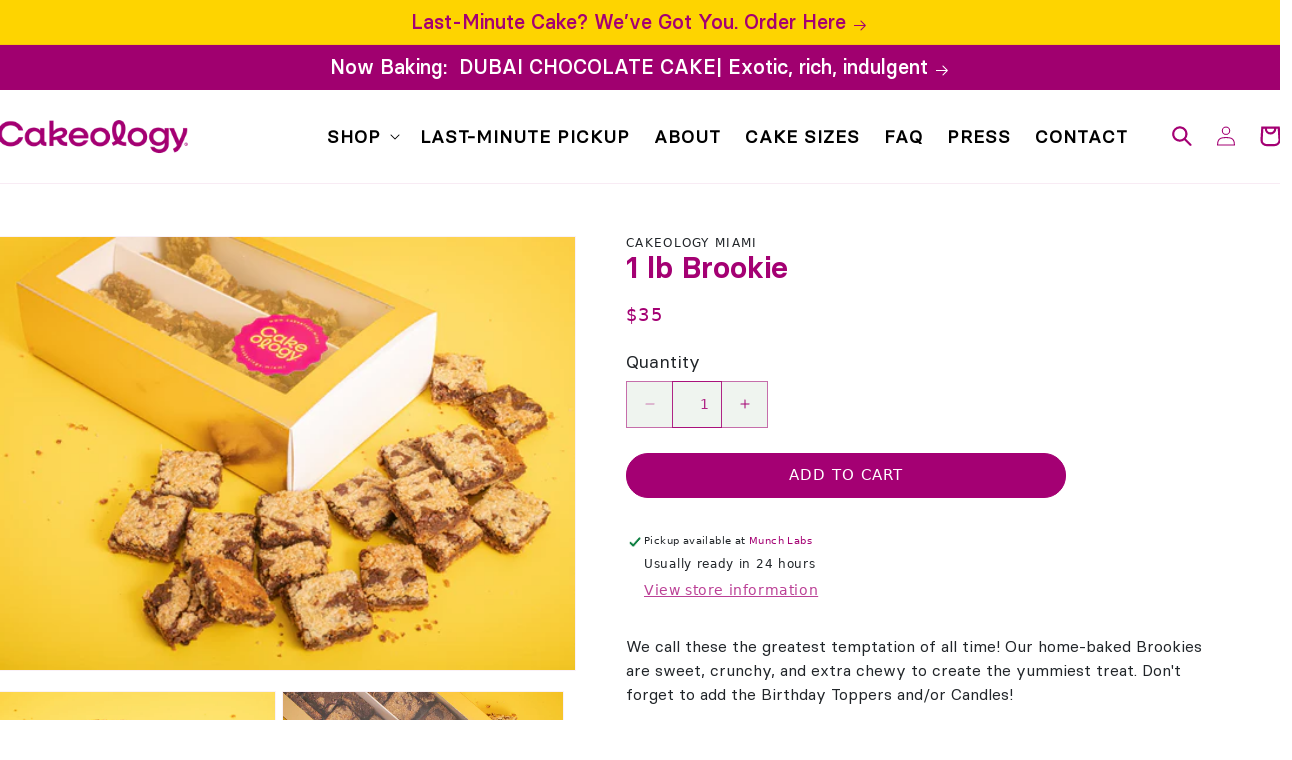

--- FILE ---
content_type: text/html; charset=utf-8
request_url: https://cakeology.miami/products/1lb-brookie
body_size: 27977
content:
<!doctype html>
<html class="no-js" lang="en">
  <head>
    <meta charset="utf-8">
    <meta http-equiv="X-UA-Compatible" content="IE=edge">
    <meta name="viewport" content="width=device-width,initial-scale=1">
    <meta name="theme-color" content="">
    <link rel="canonical" href="https://cakeology.miami/products/1lb-brookie">
    <link rel="preconnect" href="https://cdn.shopify.com" crossorigin><link rel="icon" type="image/png" href="//cakeology.miami/cdn/shop/files/logo-circle_7c9376e4-241a-4e6c-aa17-09c592f87019.png?crop=center&height=32&v=1683128359&width=32"><link rel="preconnect" href="https://fonts.shopifycdn.com" crossorigin><title>
      1 lb Brookie
 &ndash; Cakeology Miami </title>

    
      <meta name="description" content="We call these the greatest temptation of all time! Our home-baked Brookies are sweet, crunchy, and extra chewy to create the yummiest treat. Don&#39;t forget to add the Birthday Toppers and/or Candles! Follow us on Instagram: @cakeology.miami #Cakeology #Brookie   ">
    

    

<meta property="og:site_name" content="Cakeology Miami ">
<meta property="og:url" content="https://cakeology.miami/products/1lb-brookie">
<meta property="og:title" content="1 lb Brookie">
<meta property="og:type" content="product">
<meta property="og:description" content="We call these the greatest temptation of all time! Our home-baked Brookies are sweet, crunchy, and extra chewy to create the yummiest treat. Don&#39;t forget to add the Birthday Toppers and/or Candles! Follow us on Instagram: @cakeology.miami #Cakeology #Brookie   "><meta property="og:image" content="http://cakeology.miami/cdn/shop/products/Brookies_1.jpg?v=1681140913">
  <meta property="og:image:secure_url" content="https://cakeology.miami/cdn/shop/products/Brookies_1.jpg?v=1681140913">
  <meta property="og:image:width" content="3114">
  <meta property="og:image:height" content="2327"><meta property="og:price:amount" content="35.00">
  <meta property="og:price:currency" content="USD"><meta name="twitter:card" content="summary_large_image">
<meta name="twitter:title" content="1 lb Brookie">
<meta name="twitter:description" content="We call these the greatest temptation of all time! Our home-baked Brookies are sweet, crunchy, and extra chewy to create the yummiest treat. Don&#39;t forget to add the Birthday Toppers and/or Candles! Follow us on Instagram: @cakeology.miami #Cakeology #Brookie   ">


    <script src="//cakeology.miami/cdn/shop/t/1/assets/constants.js?v=165488195745554878101677860328" defer="defer"></script>
    <script src="//cakeology.miami/cdn/shop/t/1/assets/pubsub.js?v=2921868252632587581677860398" defer="defer"></script>
    <script src="//cakeology.miami/cdn/shop/t/1/assets/global.js?v=85297797553816670871677860376" defer="defer"></script>
    <script>window.performance && window.performance.mark && window.performance.mark('shopify.content_for_header.start');</script><meta name="facebook-domain-verification" content="i9qbj64alx07zgha9xypjpmjd5lluj">
<meta name="google-site-verification" content="rlqKYbCT7Xwg5rUrDydhDjokrF-rUB0z_A5k7yMECxQ">
<meta id="shopify-digital-wallet" name="shopify-digital-wallet" content="/72677720346/digital_wallets/dialog">
<meta name="shopify-checkout-api-token" content="de884f394866aac4840b74c425c81dd0">
<link rel="alternate" type="application/json+oembed" href="https://cakeology.miami/products/1lb-brookie.oembed">
<script async="async" src="/checkouts/internal/preloads.js?locale=en-US"></script>
<link rel="preconnect" href="https://shop.app" crossorigin="anonymous">
<script async="async" src="https://shop.app/checkouts/internal/preloads.js?locale=en-US&shop_id=72677720346" crossorigin="anonymous"></script>
<script id="apple-pay-shop-capabilities" type="application/json">{"shopId":72677720346,"countryCode":"US","currencyCode":"USD","merchantCapabilities":["supports3DS"],"merchantId":"gid:\/\/shopify\/Shop\/72677720346","merchantName":"Cakeology Miami ","requiredBillingContactFields":["postalAddress","email","phone"],"requiredShippingContactFields":["postalAddress","email","phone"],"shippingType":"shipping","supportedNetworks":["visa","masterCard","amex","discover","elo","jcb"],"total":{"type":"pending","label":"Cakeology Miami ","amount":"1.00"},"shopifyPaymentsEnabled":true,"supportsSubscriptions":true}</script>
<script id="shopify-features" type="application/json">{"accessToken":"de884f394866aac4840b74c425c81dd0","betas":["rich-media-storefront-analytics"],"domain":"cakeology.miami","predictiveSearch":true,"shopId":72677720346,"locale":"en"}</script>
<script>var Shopify = Shopify || {};
Shopify.shop = "cakeology-miami.myshopify.com";
Shopify.locale = "en";
Shopify.currency = {"active":"USD","rate":"1.0"};
Shopify.country = "US";
Shopify.theme = {"name":"CAKEOLOGY MIAMI OFFICIAL SITE","id":144925393178,"schema_name":"Dawn","schema_version":"8.0.0","theme_store_id":887,"role":"main"};
Shopify.theme.handle = "null";
Shopify.theme.style = {"id":null,"handle":null};
Shopify.cdnHost = "cakeology.miami/cdn";
Shopify.routes = Shopify.routes || {};
Shopify.routes.root = "/";</script>
<script type="module">!function(o){(o.Shopify=o.Shopify||{}).modules=!0}(window);</script>
<script>!function(o){function n(){var o=[];function n(){o.push(Array.prototype.slice.apply(arguments))}return n.q=o,n}var t=o.Shopify=o.Shopify||{};t.loadFeatures=n(),t.autoloadFeatures=n()}(window);</script>
<script>
  window.ShopifyPay = window.ShopifyPay || {};
  window.ShopifyPay.apiHost = "shop.app\/pay";
  window.ShopifyPay.redirectState = null;
</script>
<script id="shop-js-analytics" type="application/json">{"pageType":"product"}</script>
<script defer="defer" async type="module" src="//cakeology.miami/cdn/shopifycloud/shop-js/modules/v2/client.init-shop-cart-sync_C5BV16lS.en.esm.js"></script>
<script defer="defer" async type="module" src="//cakeology.miami/cdn/shopifycloud/shop-js/modules/v2/chunk.common_CygWptCX.esm.js"></script>
<script type="module">
  await import("//cakeology.miami/cdn/shopifycloud/shop-js/modules/v2/client.init-shop-cart-sync_C5BV16lS.en.esm.js");
await import("//cakeology.miami/cdn/shopifycloud/shop-js/modules/v2/chunk.common_CygWptCX.esm.js");

  window.Shopify.SignInWithShop?.initShopCartSync?.({"fedCMEnabled":true,"windoidEnabled":true});

</script>
<script>
  window.Shopify = window.Shopify || {};
  if (!window.Shopify.featureAssets) window.Shopify.featureAssets = {};
  window.Shopify.featureAssets['shop-js'] = {"shop-cart-sync":["modules/v2/client.shop-cart-sync_ZFArdW7E.en.esm.js","modules/v2/chunk.common_CygWptCX.esm.js"],"init-fed-cm":["modules/v2/client.init-fed-cm_CmiC4vf6.en.esm.js","modules/v2/chunk.common_CygWptCX.esm.js"],"shop-button":["modules/v2/client.shop-button_tlx5R9nI.en.esm.js","modules/v2/chunk.common_CygWptCX.esm.js"],"shop-cash-offers":["modules/v2/client.shop-cash-offers_DOA2yAJr.en.esm.js","modules/v2/chunk.common_CygWptCX.esm.js","modules/v2/chunk.modal_D71HUcav.esm.js"],"init-windoid":["modules/v2/client.init-windoid_sURxWdc1.en.esm.js","modules/v2/chunk.common_CygWptCX.esm.js"],"shop-toast-manager":["modules/v2/client.shop-toast-manager_ClPi3nE9.en.esm.js","modules/v2/chunk.common_CygWptCX.esm.js"],"init-shop-email-lookup-coordinator":["modules/v2/client.init-shop-email-lookup-coordinator_B8hsDcYM.en.esm.js","modules/v2/chunk.common_CygWptCX.esm.js"],"init-shop-cart-sync":["modules/v2/client.init-shop-cart-sync_C5BV16lS.en.esm.js","modules/v2/chunk.common_CygWptCX.esm.js"],"avatar":["modules/v2/client.avatar_BTnouDA3.en.esm.js"],"pay-button":["modules/v2/client.pay-button_FdsNuTd3.en.esm.js","modules/v2/chunk.common_CygWptCX.esm.js"],"init-customer-accounts":["modules/v2/client.init-customer-accounts_DxDtT_ad.en.esm.js","modules/v2/client.shop-login-button_C5VAVYt1.en.esm.js","modules/v2/chunk.common_CygWptCX.esm.js","modules/v2/chunk.modal_D71HUcav.esm.js"],"init-shop-for-new-customer-accounts":["modules/v2/client.init-shop-for-new-customer-accounts_ChsxoAhi.en.esm.js","modules/v2/client.shop-login-button_C5VAVYt1.en.esm.js","modules/v2/chunk.common_CygWptCX.esm.js","modules/v2/chunk.modal_D71HUcav.esm.js"],"shop-login-button":["modules/v2/client.shop-login-button_C5VAVYt1.en.esm.js","modules/v2/chunk.common_CygWptCX.esm.js","modules/v2/chunk.modal_D71HUcav.esm.js"],"init-customer-accounts-sign-up":["modules/v2/client.init-customer-accounts-sign-up_CPSyQ0Tj.en.esm.js","modules/v2/client.shop-login-button_C5VAVYt1.en.esm.js","modules/v2/chunk.common_CygWptCX.esm.js","modules/v2/chunk.modal_D71HUcav.esm.js"],"shop-follow-button":["modules/v2/client.shop-follow-button_Cva4Ekp9.en.esm.js","modules/v2/chunk.common_CygWptCX.esm.js","modules/v2/chunk.modal_D71HUcav.esm.js"],"checkout-modal":["modules/v2/client.checkout-modal_BPM8l0SH.en.esm.js","modules/v2/chunk.common_CygWptCX.esm.js","modules/v2/chunk.modal_D71HUcav.esm.js"],"lead-capture":["modules/v2/client.lead-capture_Bi8yE_yS.en.esm.js","modules/v2/chunk.common_CygWptCX.esm.js","modules/v2/chunk.modal_D71HUcav.esm.js"],"shop-login":["modules/v2/client.shop-login_D6lNrXab.en.esm.js","modules/v2/chunk.common_CygWptCX.esm.js","modules/v2/chunk.modal_D71HUcav.esm.js"],"payment-terms":["modules/v2/client.payment-terms_CZxnsJam.en.esm.js","modules/v2/chunk.common_CygWptCX.esm.js","modules/v2/chunk.modal_D71HUcav.esm.js"]};
</script>
<script>(function() {
  var isLoaded = false;
  function asyncLoad() {
    if (isLoaded) return;
    isLoaded = true;
    var urls = ["\/\/shopify.privy.com\/widget.js?shop=cakeology-miami.myshopify.com"];
    for (var i = 0; i < urls.length; i++) {
      var s = document.createElement('script');
      s.type = 'text/javascript';
      s.async = true;
      s.src = urls[i];
      var x = document.getElementsByTagName('script')[0];
      x.parentNode.insertBefore(s, x);
    }
  };
  if(window.attachEvent) {
    window.attachEvent('onload', asyncLoad);
  } else {
    window.addEventListener('load', asyncLoad, false);
  }
})();</script>
<script id="__st">var __st={"a":72677720346,"offset":-18000,"reqid":"f0341657-2414-4075-90cb-505fabf55e87-1768732195","pageurl":"cakeology.miami\/products\/1lb-brookie","u":"1da2c39fa994","p":"product","rtyp":"product","rid":8177240801562};</script>
<script>window.ShopifyPaypalV4VisibilityTracking = true;</script>
<script id="captcha-bootstrap">!function(){'use strict';const t='contact',e='account',n='new_comment',o=[[t,t],['blogs',n],['comments',n],[t,'customer']],c=[[e,'customer_login'],[e,'guest_login'],[e,'recover_customer_password'],[e,'create_customer']],r=t=>t.map((([t,e])=>`form[action*='/${t}']:not([data-nocaptcha='true']) input[name='form_type'][value='${e}']`)).join(','),a=t=>()=>t?[...document.querySelectorAll(t)].map((t=>t.form)):[];function s(){const t=[...o],e=r(t);return a(e)}const i='password',u='form_key',d=['recaptcha-v3-token','g-recaptcha-response','h-captcha-response',i],f=()=>{try{return window.sessionStorage}catch{return}},m='__shopify_v',_=t=>t.elements[u];function p(t,e,n=!1){try{const o=window.sessionStorage,c=JSON.parse(o.getItem(e)),{data:r}=function(t){const{data:e,action:n}=t;return t[m]||n?{data:e,action:n}:{data:t,action:n}}(c);for(const[e,n]of Object.entries(r))t.elements[e]&&(t.elements[e].value=n);n&&o.removeItem(e)}catch(o){console.error('form repopulation failed',{error:o})}}const l='form_type',E='cptcha';function T(t){t.dataset[E]=!0}const w=window,h=w.document,L='Shopify',v='ce_forms',y='captcha';let A=!1;((t,e)=>{const n=(g='f06e6c50-85a8-45c8-87d0-21a2b65856fe',I='https://cdn.shopify.com/shopifycloud/storefront-forms-hcaptcha/ce_storefront_forms_captcha_hcaptcha.v1.5.2.iife.js',D={infoText:'Protected by hCaptcha',privacyText:'Privacy',termsText:'Terms'},(t,e,n)=>{const o=w[L][v],c=o.bindForm;if(c)return c(t,g,e,D).then(n);var r;o.q.push([[t,g,e,D],n]),r=I,A||(h.body.append(Object.assign(h.createElement('script'),{id:'captcha-provider',async:!0,src:r})),A=!0)});var g,I,D;w[L]=w[L]||{},w[L][v]=w[L][v]||{},w[L][v].q=[],w[L][y]=w[L][y]||{},w[L][y].protect=function(t,e){n(t,void 0,e),T(t)},Object.freeze(w[L][y]),function(t,e,n,w,h,L){const[v,y,A,g]=function(t,e,n){const i=e?o:[],u=t?c:[],d=[...i,...u],f=r(d),m=r(i),_=r(d.filter((([t,e])=>n.includes(e))));return[a(f),a(m),a(_),s()]}(w,h,L),I=t=>{const e=t.target;return e instanceof HTMLFormElement?e:e&&e.form},D=t=>v().includes(t);t.addEventListener('submit',(t=>{const e=I(t);if(!e)return;const n=D(e)&&!e.dataset.hcaptchaBound&&!e.dataset.recaptchaBound,o=_(e),c=g().includes(e)&&(!o||!o.value);(n||c)&&t.preventDefault(),c&&!n&&(function(t){try{if(!f())return;!function(t){const e=f();if(!e)return;const n=_(t);if(!n)return;const o=n.value;o&&e.removeItem(o)}(t);const e=Array.from(Array(32),(()=>Math.random().toString(36)[2])).join('');!function(t,e){_(t)||t.append(Object.assign(document.createElement('input'),{type:'hidden',name:u})),t.elements[u].value=e}(t,e),function(t,e){const n=f();if(!n)return;const o=[...t.querySelectorAll(`input[type='${i}']`)].map((({name:t})=>t)),c=[...d,...o],r={};for(const[a,s]of new FormData(t).entries())c.includes(a)||(r[a]=s);n.setItem(e,JSON.stringify({[m]:1,action:t.action,data:r}))}(t,e)}catch(e){console.error('failed to persist form',e)}}(e),e.submit())}));const S=(t,e)=>{t&&!t.dataset[E]&&(n(t,e.some((e=>e===t))),T(t))};for(const o of['focusin','change'])t.addEventListener(o,(t=>{const e=I(t);D(e)&&S(e,y())}));const B=e.get('form_key'),M=e.get(l),P=B&&M;t.addEventListener('DOMContentLoaded',(()=>{const t=y();if(P)for(const e of t)e.elements[l].value===M&&p(e,B);[...new Set([...A(),...v().filter((t=>'true'===t.dataset.shopifyCaptcha))])].forEach((e=>S(e,t)))}))}(h,new URLSearchParams(w.location.search),n,t,e,['guest_login'])})(!0,!0)}();</script>
<script integrity="sha256-4kQ18oKyAcykRKYeNunJcIwy7WH5gtpwJnB7kiuLZ1E=" data-source-attribution="shopify.loadfeatures" defer="defer" src="//cakeology.miami/cdn/shopifycloud/storefront/assets/storefront/load_feature-a0a9edcb.js" crossorigin="anonymous"></script>
<script crossorigin="anonymous" defer="defer" src="//cakeology.miami/cdn/shopifycloud/storefront/assets/shopify_pay/storefront-65b4c6d7.js?v=20250812"></script>
<script data-source-attribution="shopify.dynamic_checkout.dynamic.init">var Shopify=Shopify||{};Shopify.PaymentButton=Shopify.PaymentButton||{isStorefrontPortableWallets:!0,init:function(){window.Shopify.PaymentButton.init=function(){};var t=document.createElement("script");t.src="https://cakeology.miami/cdn/shopifycloud/portable-wallets/latest/portable-wallets.en.js",t.type="module",document.head.appendChild(t)}};
</script>
<script data-source-attribution="shopify.dynamic_checkout.buyer_consent">
  function portableWalletsHideBuyerConsent(e){var t=document.getElementById("shopify-buyer-consent"),n=document.getElementById("shopify-subscription-policy-button");t&&n&&(t.classList.add("hidden"),t.setAttribute("aria-hidden","true"),n.removeEventListener("click",e))}function portableWalletsShowBuyerConsent(e){var t=document.getElementById("shopify-buyer-consent"),n=document.getElementById("shopify-subscription-policy-button");t&&n&&(t.classList.remove("hidden"),t.removeAttribute("aria-hidden"),n.addEventListener("click",e))}window.Shopify?.PaymentButton&&(window.Shopify.PaymentButton.hideBuyerConsent=portableWalletsHideBuyerConsent,window.Shopify.PaymentButton.showBuyerConsent=portableWalletsShowBuyerConsent);
</script>
<script>
  function portableWalletsCleanup(e){e&&e.src&&console.error("Failed to load portable wallets script "+e.src);var t=document.querySelectorAll("shopify-accelerated-checkout .shopify-payment-button__skeleton, shopify-accelerated-checkout-cart .wallet-cart-button__skeleton"),e=document.getElementById("shopify-buyer-consent");for(let e=0;e<t.length;e++)t[e].remove();e&&e.remove()}function portableWalletsNotLoadedAsModule(e){e instanceof ErrorEvent&&"string"==typeof e.message&&e.message.includes("import.meta")&&"string"==typeof e.filename&&e.filename.includes("portable-wallets")&&(window.removeEventListener("error",portableWalletsNotLoadedAsModule),window.Shopify.PaymentButton.failedToLoad=e,"loading"===document.readyState?document.addEventListener("DOMContentLoaded",window.Shopify.PaymentButton.init):window.Shopify.PaymentButton.init())}window.addEventListener("error",portableWalletsNotLoadedAsModule);
</script>

<script type="module" src="https://cakeology.miami/cdn/shopifycloud/portable-wallets/latest/portable-wallets.en.js" onError="portableWalletsCleanup(this)" crossorigin="anonymous"></script>
<script nomodule>
  document.addEventListener("DOMContentLoaded", portableWalletsCleanup);
</script>

<link id="shopify-accelerated-checkout-styles" rel="stylesheet" media="screen" href="https://cakeology.miami/cdn/shopifycloud/portable-wallets/latest/accelerated-checkout-backwards-compat.css" crossorigin="anonymous">
<style id="shopify-accelerated-checkout-cart">
        #shopify-buyer-consent {
  margin-top: 1em;
  display: inline-block;
  width: 100%;
}

#shopify-buyer-consent.hidden {
  display: none;
}

#shopify-subscription-policy-button {
  background: none;
  border: none;
  padding: 0;
  text-decoration: underline;
  font-size: inherit;
  cursor: pointer;
}

#shopify-subscription-policy-button::before {
  box-shadow: none;
}

      </style>
<script id="sections-script" data-sections="header,footer" defer="defer" src="//cakeology.miami/cdn/shop/t/1/compiled_assets/scripts.js?v=1541"></script>
<script>window.performance && window.performance.mark && window.performance.mark('shopify.content_for_header.end');</script>


    <style data-shopify>
      @font-face {
  font-family: Assistant;
  font-weight: 400;
  font-style: normal;
  font-display: swap;
  src: url("//cakeology.miami/cdn/fonts/assistant/assistant_n4.9120912a469cad1cc292572851508ca49d12e768.woff2") format("woff2"),
       url("//cakeology.miami/cdn/fonts/assistant/assistant_n4.6e9875ce64e0fefcd3f4446b7ec9036b3ddd2985.woff") format("woff");
}

      @font-face {
  font-family: Assistant;
  font-weight: 700;
  font-style: normal;
  font-display: swap;
  src: url("//cakeology.miami/cdn/fonts/assistant/assistant_n7.bf44452348ec8b8efa3aa3068825305886b1c83c.woff2") format("woff2"),
       url("//cakeology.miami/cdn/fonts/assistant/assistant_n7.0c887fee83f6b3bda822f1150b912c72da0f7b64.woff") format("woff");
}

      
      
      @font-face {
  font-family: Assistant;
  font-weight: 400;
  font-style: normal;
  font-display: swap;
  src: url("//cakeology.miami/cdn/fonts/assistant/assistant_n4.9120912a469cad1cc292572851508ca49d12e768.woff2") format("woff2"),
       url("//cakeology.miami/cdn/fonts/assistant/assistant_n4.6e9875ce64e0fefcd3f4446b7ec9036b3ddd2985.woff") format("woff");
}


      :root {
        --font-body-family: Assistant, sans-serif;
        --font-body-style: normal;
        --font-body-weight: 400;
        --font-body-weight-bold: 700;

        --font-heading-family: Assistant, sans-serif;
        --font-heading-style: normal;
        --font-heading-weight: 400;

        --font-body-scale: 1.0;
        --font-heading-scale: 1.0;

        --color-base-text: 164, 0, 115;
        --color-shadow: 164, 0, 115;
        --color-base-background-1: 239, 244, 239;
        --color-base-background-2: 239, 244, 239;
        --color-base-solid-button-labels: 164, 0, 115;
        --color-base-outline-button-labels: 164, 0, 115;
        --color-base-accent-1: 254, 212, 0;
        --color-base-accent-2: 164, 0, 115;
        --payment-terms-background-color: #eff4ef;

        --gradient-base-background-1: #eff4ef;
        --gradient-base-background-2: #eff4ef;
        --gradient-base-accent-1: #fed400;
        --gradient-base-accent-2: #a40073;

        --media-padding: px;
        --media-border-opacity: 0.05;
        --media-border-width: 1px;
        --media-radius: 0px;
        --media-shadow-opacity: 0.0;
        --media-shadow-horizontal-offset: 0px;
        --media-shadow-vertical-offset: 4px;
        --media-shadow-blur-radius: 0px;
        --media-shadow-visible: 0;

        --page-width: 130rem;
        --page-width-margin: 0rem;

        --product-card-image-padding: 0.0rem;
        --product-card-corner-radius: 0.0rem;
        --product-card-text-alignment: left;
        --product-card-border-width: 0.0rem;
        --product-card-border-opacity: 0.1;
        --product-card-shadow-opacity: 0.0;
        --product-card-shadow-visible: 0;
        --product-card-shadow-horizontal-offset: 0.0rem;
        --product-card-shadow-vertical-offset: 0.4rem;
        --product-card-shadow-blur-radius: 0.5rem;

        --collection-card-image-padding: 0.0rem;
        --collection-card-corner-radius: 0.0rem;
        --collection-card-text-alignment: left;
        --collection-card-border-width: 0.0rem;
        --collection-card-border-opacity: 0.1;
        --collection-card-shadow-opacity: 0.0;
        --collection-card-shadow-visible: 0;
        --collection-card-shadow-horizontal-offset: 0.0rem;
        --collection-card-shadow-vertical-offset: 0.4rem;
        --collection-card-shadow-blur-radius: 0.5rem;

        --blog-card-image-padding: 0.0rem;
        --blog-card-corner-radius: 0.0rem;
        --blog-card-text-alignment: left;
        --blog-card-border-width: 0.0rem;
        --blog-card-border-opacity: 0.1;
        --blog-card-shadow-opacity: 0.0;
        --blog-card-shadow-visible: 0;
        --blog-card-shadow-horizontal-offset: 0.0rem;
        --blog-card-shadow-vertical-offset: 0.4rem;
        --blog-card-shadow-blur-radius: 0.5rem;

        --badge-corner-radius: 4.0rem;

        --popup-border-width: 1px;
        --popup-border-opacity: 0.1;
        --popup-corner-radius: 0px;
        --popup-shadow-opacity: 0.0;
        --popup-shadow-horizontal-offset: 0px;
        --popup-shadow-vertical-offset: 4px;
        --popup-shadow-blur-radius: 5px;

        --drawer-border-width: 1px;
        --drawer-border-opacity: 0.1;
        --drawer-shadow-opacity: 0.0;
        --drawer-shadow-horizontal-offset: 0px;
        --drawer-shadow-vertical-offset: 4px;
        --drawer-shadow-blur-radius: 5px;

        --spacing-sections-desktop: 0px;
        --spacing-sections-mobile: 0px;

        --grid-desktop-vertical-spacing: 12px;
        --grid-desktop-horizontal-spacing: 12px;
        --grid-mobile-vertical-spacing: 6px;
        --grid-mobile-horizontal-spacing: 6px;

        --text-boxes-border-opacity: 0.1;
        --text-boxes-border-width: 0px;
        --text-boxes-radius: 0px;
        --text-boxes-shadow-opacity: 0.0;
        --text-boxes-shadow-visible: 0;
        --text-boxes-shadow-horizontal-offset: 0px;
        --text-boxes-shadow-vertical-offset: 4px;
        --text-boxes-shadow-blur-radius: 5px;

        --buttons-radius: 40px;
        --buttons-radius-outset: 40px;
        --buttons-border-width: 0px;
        --buttons-border-opacity: 1.0;
        --buttons-shadow-opacity: 0.0;
        --buttons-shadow-visible: 0;
        --buttons-shadow-horizontal-offset: 0px;
        --buttons-shadow-vertical-offset: 4px;
        --buttons-shadow-blur-radius: 5px;
        --buttons-border-offset: 0.3px;

        --inputs-radius: 0px;
        --inputs-border-width: 1px;
        --inputs-border-opacity: 0.55;
        --inputs-shadow-opacity: 0.0;
        --inputs-shadow-horizontal-offset: 0px;
        --inputs-margin-offset: 0px;
        --inputs-shadow-vertical-offset: 4px;
        --inputs-shadow-blur-radius: 5px;
        --inputs-radius-outset: 0px;

        --variant-pills-radius: 40px;
        --variant-pills-border-width: 1px;
        --variant-pills-border-opacity: 0.55;
        --variant-pills-shadow-opacity: 0.0;
        --variant-pills-shadow-horizontal-offset: 0px;
        --variant-pills-shadow-vertical-offset: 4px;
        --variant-pills-shadow-blur-radius: 5px;
      }

      *,
      *::before,
      *::after {
        box-sizing: inherit;
      }

      html {
        box-sizing: border-box;
        font-size: calc(var(--font-body-scale) * 62.5%);
        height: 100%;
      }

      body {
        display: grid;
        grid-template-rows: auto auto 1fr auto;
        grid-template-columns: 100%;
        min-height: 100%;
        margin: 0;
        font-size: 1.5rem;
        letter-spacing: 0.06rem;
        line-height: calc(1 + 0.8 / var(--font-body-scale));
        font-family: var(--font-body-family);
        font-style: var(--font-body-style);
        font-weight: var(--font-body-weight);
      }

      @media screen and (min-width: 750px) {
        body {
          font-size: 1.6rem;
        }
      }
    </style>

    <link href="//cakeology.miami/cdn/shop/t/1/assets/base.css?v=54208734448855740071731969085" rel="stylesheet" type="text/css" media="all" />
<link rel="preload" as="font" href="//cakeology.miami/cdn/fonts/assistant/assistant_n4.9120912a469cad1cc292572851508ca49d12e768.woff2" type="font/woff2" crossorigin><link rel="preload" as="font" href="//cakeology.miami/cdn/fonts/assistant/assistant_n4.9120912a469cad1cc292572851508ca49d12e768.woff2" type="font/woff2" crossorigin><link rel="stylesheet" href="//cakeology.miami/cdn/shop/t/1/assets/component-predictive-search.css?v=85913294783299393391677860371" media="print" onload="this.media='all'"><script>document.documentElement.className = document.documentElement.className.replace('no-js', 'js');
    if (Shopify.designMode) {
      document.documentElement.classList.add('shopify-design-mode');
    }
    </script>
  <link rel="stylesheet" type="text/css" href='//cakeology.miami/cdn/shop/t/1/assets/sca.storepickup.css?v=41212066640298566971692803373' />

<script>window.is_hulkpo_installed=true</script><!-- BEGIN app block: shopify://apps/hulk-product-options/blocks/app-embed/380168ef-9475-4244-a291-f66b189208b5 --><!-- BEGIN app snippet: hulkapps_product_options --><script>
    
        window.hulkapps = {
        shop_slug: "cakeology-miami",
        store_id: "cakeology-miami.myshopify.com",
        money_format: "${{amount}}",
        cart: null,
        product: null,
        product_collections: null,
        product_variants: null,
        is_volume_discount: null,
        is_product_option: true,
        product_id: null,
        page_type: null,
        po_url: "https://productoption.hulkapps.com",
        po_proxy_url: "https://cakeology.miami",
        vd_url: "https://volumediscount.hulkapps.com",
        customer: null,
        hulkapps_extension_js: true

    }
    window.is_hulkpo_installed=true
    

      window.hulkapps.page_type = "cart";
      window.hulkapps.cart = {"note":null,"attributes":{},"original_total_price":0,"total_price":0,"total_discount":0,"total_weight":0.0,"item_count":0,"items":[],"requires_shipping":false,"currency":"USD","items_subtotal_price":0,"cart_level_discount_applications":[],"checkout_charge_amount":0}
      if (typeof window.hulkapps.cart.items == "object") {
        for (var i=0; i<window.hulkapps.cart.items.length; i++) {
          ["sku", "grams", "vendor", "url", "image", "handle", "requires_shipping", "product_type", "product_description"].map(function(a) {
            delete window.hulkapps.cart.items[i][a]
          })
        }
      }
      window.hulkapps.cart_collections = {}
      

    
      window.hulkapps.page_type = "product"
      window.hulkapps.product_id = "8177240801562";
      window.hulkapps.product = {"id":8177240801562,"title":"1 lb Brookie","handle":"1lb-brookie","description":"\u003cp\u003eWe call these the greatest temptation of all time! Our home-baked Brookies are sweet, crunchy, and extra chewy to create the yummiest treat. Don't forget to add the Birthday Toppers and\/or Candles!\u003c\/p\u003e\n\u003cp\u003e\u003cspan style=\"color: #a40072; text-decoration: underline;\" data-mce-style=\"color: #a40072; text-decoration: underline;\"\u003e\u003cspan style=\"color: #000000;\"\u003eFollow us on Instagram: @cakeology.miami #Cakeolog\u003c\/span\u003e\u003c\/span\u003e\u003cspan style=\"color: #a40072; text-decoration: underline;\" data-mce-style=\"color: #a40072; text-decoration: underline;\"\u003e\u003cspan style=\"color: #000000;\"\u003ey #Brookie \u003c\/span\u003e\u003c\/span\u003e\u003c\/p\u003e\n\u003cp\u003e\u003cbr\u003e\u003c\/p\u003e\n\u003cmeta charset=\"utf-8\"\u003e\n\u003cp data-mce-fragment=\"1\"\u003e \u003c\/p\u003e","published_at":"2023-03-22T14:54:56-04:00","created_at":"2023-03-22T14:54:56-04:00","vendor":"Cakeology Miami","type":"","tags":["ALL","CHOCOLATE","PARTY","TREATS"],"price":3500,"price_min":3500,"price_max":3500,"available":true,"price_varies":false,"compare_at_price":null,"compare_at_price_min":0,"compare_at_price_max":0,"compare_at_price_varies":false,"variants":[{"id":44748351537434,"title":"Default Title","option1":"Default Title","option2":null,"option3":null,"sku":"","requires_shipping":true,"taxable":true,"featured_image":null,"available":true,"name":"1 lb Brookie","public_title":null,"options":["Default Title"],"price":3500,"weight":0,"compare_at_price":null,"inventory_management":"shopify","barcode":"","requires_selling_plan":false,"selling_plan_allocations":[]}],"images":["\/\/cakeology.miami\/cdn\/shop\/products\/Brookies_1.jpg?v=1681140913","\/\/cakeology.miami\/cdn\/shop\/products\/Brookies.jpg?v=1681140940","\/\/cakeology.miami\/cdn\/shop\/products\/Brookies_2.jpg?v=1681140962"],"featured_image":"\/\/cakeology.miami\/cdn\/shop\/products\/Brookies_1.jpg?v=1681140913","options":["Title"],"media":[{"alt":"Cakeology Brookies","id":33293620216090,"position":1,"preview_image":{"aspect_ratio":1.338,"height":2327,"width":3114,"src":"\/\/cakeology.miami\/cdn\/shop\/products\/Brookies_1.jpg?v=1681140913"},"aspect_ratio":1.338,"height":2327,"media_type":"image","src":"\/\/cakeology.miami\/cdn\/shop\/products\/Brookies_1.jpg?v=1681140913","width":3114},{"alt":"Cakeology Brookies","id":33293620183322,"position":2,"preview_image":{"aspect_ratio":1.339,"height":1942,"width":2600,"src":"\/\/cakeology.miami\/cdn\/shop\/products\/Brookies.jpg?v=1681140940"},"aspect_ratio":1.339,"height":1942,"media_type":"image","src":"\/\/cakeology.miami\/cdn\/shop\/products\/Brookies.jpg?v=1681140940","width":2600},{"alt":"Cakeology Brookies","id":33293620248858,"position":3,"preview_image":{"aspect_ratio":1.338,"height":2327,"width":3114,"src":"\/\/cakeology.miami\/cdn\/shop\/products\/Brookies_2.jpg?v=1681140962"},"aspect_ratio":1.338,"height":2327,"media_type":"image","src":"\/\/cakeology.miami\/cdn\/shop\/products\/Brookies_2.jpg?v=1681140962","width":3114}],"requires_selling_plan":false,"selling_plan_groups":[],"content":"\u003cp\u003eWe call these the greatest temptation of all time! Our home-baked Brookies are sweet, crunchy, and extra chewy to create the yummiest treat. Don't forget to add the Birthday Toppers and\/or Candles!\u003c\/p\u003e\n\u003cp\u003e\u003cspan style=\"color: #a40072; text-decoration: underline;\" data-mce-style=\"color: #a40072; text-decoration: underline;\"\u003e\u003cspan style=\"color: #000000;\"\u003eFollow us on Instagram: @cakeology.miami #Cakeolog\u003c\/span\u003e\u003c\/span\u003e\u003cspan style=\"color: #a40072; text-decoration: underline;\" data-mce-style=\"color: #a40072; text-decoration: underline;\"\u003e\u003cspan style=\"color: #000000;\"\u003ey #Brookie \u003c\/span\u003e\u003c\/span\u003e\u003c\/p\u003e\n\u003cp\u003e\u003cbr\u003e\u003c\/p\u003e\n\u003cmeta charset=\"utf-8\"\u003e\n\u003cp data-mce-fragment=\"1\"\u003e \u003c\/p\u003e"}

      window.hulkapps.product_collection = []
      
        window.hulkapps.product_collection.push(440487543066)
      
        window.hulkapps.product_collection.push(442058113306)
      
        window.hulkapps.product_collection.push(440487608602)
      

      window.hulkapps.product_variant = []
      
        window.hulkapps.product_variant.push(44748351537434)
      

      window.hulkapps.product_collections = window.hulkapps.product_collection.toString();
      window.hulkapps.product_variants = window.hulkapps.product_variant.toString();

    

</script>

<!-- END app snippet --><!-- END app block --><script src="https://cdn.shopify.com/extensions/019a4bd6-5189-7b1b-88e6-ae4214511ca1/vite-vue3-typescript-eslint-prettier-32/assets/main.js" type="text/javascript" defer="defer"></script>
<script src="https://cdn.shopify.com/extensions/019b972e-1a02-76ca-b528-baf6366be1f4/order-delivery-date-time-72/assets/slots-script-tag.js" type="text/javascript" defer="defer"></script>
<script src="https://cdn.shopify.com/extensions/019b9c2b-77f8-7b74-afb5-bcf1f8a2c57e/productoption-172/assets/hulkcode.js" type="text/javascript" defer="defer"></script>
<link href="https://cdn.shopify.com/extensions/019b9c2b-77f8-7b74-afb5-bcf1f8a2c57e/productoption-172/assets/hulkcode.css" rel="stylesheet" type="text/css" media="all">
<link href="https://monorail-edge.shopifysvc.com" rel="dns-prefetch">
<script>(function(){if ("sendBeacon" in navigator && "performance" in window) {try {var session_token_from_headers = performance.getEntriesByType('navigation')[0].serverTiming.find(x => x.name == '_s').description;} catch {var session_token_from_headers = undefined;}var session_cookie_matches = document.cookie.match(/_shopify_s=([^;]*)/);var session_token_from_cookie = session_cookie_matches && session_cookie_matches.length === 2 ? session_cookie_matches[1] : "";var session_token = session_token_from_headers || session_token_from_cookie || "";function handle_abandonment_event(e) {var entries = performance.getEntries().filter(function(entry) {return /monorail-edge.shopifysvc.com/.test(entry.name);});if (!window.abandonment_tracked && entries.length === 0) {window.abandonment_tracked = true;var currentMs = Date.now();var navigation_start = performance.timing.navigationStart;var payload = {shop_id: 72677720346,url: window.location.href,navigation_start,duration: currentMs - navigation_start,session_token,page_type: "product"};window.navigator.sendBeacon("https://monorail-edge.shopifysvc.com/v1/produce", JSON.stringify({schema_id: "online_store_buyer_site_abandonment/1.1",payload: payload,metadata: {event_created_at_ms: currentMs,event_sent_at_ms: currentMs}}));}}window.addEventListener('pagehide', handle_abandonment_event);}}());</script>
<script id="web-pixels-manager-setup">(function e(e,d,r,n,o){if(void 0===o&&(o={}),!Boolean(null===(a=null===(i=window.Shopify)||void 0===i?void 0:i.analytics)||void 0===a?void 0:a.replayQueue)){var i,a;window.Shopify=window.Shopify||{};var t=window.Shopify;t.analytics=t.analytics||{};var s=t.analytics;s.replayQueue=[],s.publish=function(e,d,r){return s.replayQueue.push([e,d,r]),!0};try{self.performance.mark("wpm:start")}catch(e){}var l=function(){var e={modern:/Edge?\/(1{2}[4-9]|1[2-9]\d|[2-9]\d{2}|\d{4,})\.\d+(\.\d+|)|Firefox\/(1{2}[4-9]|1[2-9]\d|[2-9]\d{2}|\d{4,})\.\d+(\.\d+|)|Chrom(ium|e)\/(9{2}|\d{3,})\.\d+(\.\d+|)|(Maci|X1{2}).+ Version\/(15\.\d+|(1[6-9]|[2-9]\d|\d{3,})\.\d+)([,.]\d+|)( \(\w+\)|)( Mobile\/\w+|) Safari\/|Chrome.+OPR\/(9{2}|\d{3,})\.\d+\.\d+|(CPU[ +]OS|iPhone[ +]OS|CPU[ +]iPhone|CPU IPhone OS|CPU iPad OS)[ +]+(15[._]\d+|(1[6-9]|[2-9]\d|\d{3,})[._]\d+)([._]\d+|)|Android:?[ /-](13[3-9]|1[4-9]\d|[2-9]\d{2}|\d{4,})(\.\d+|)(\.\d+|)|Android.+Firefox\/(13[5-9]|1[4-9]\d|[2-9]\d{2}|\d{4,})\.\d+(\.\d+|)|Android.+Chrom(ium|e)\/(13[3-9]|1[4-9]\d|[2-9]\d{2}|\d{4,})\.\d+(\.\d+|)|SamsungBrowser\/([2-9]\d|\d{3,})\.\d+/,legacy:/Edge?\/(1[6-9]|[2-9]\d|\d{3,})\.\d+(\.\d+|)|Firefox\/(5[4-9]|[6-9]\d|\d{3,})\.\d+(\.\d+|)|Chrom(ium|e)\/(5[1-9]|[6-9]\d|\d{3,})\.\d+(\.\d+|)([\d.]+$|.*Safari\/(?![\d.]+ Edge\/[\d.]+$))|(Maci|X1{2}).+ Version\/(10\.\d+|(1[1-9]|[2-9]\d|\d{3,})\.\d+)([,.]\d+|)( \(\w+\)|)( Mobile\/\w+|) Safari\/|Chrome.+OPR\/(3[89]|[4-9]\d|\d{3,})\.\d+\.\d+|(CPU[ +]OS|iPhone[ +]OS|CPU[ +]iPhone|CPU IPhone OS|CPU iPad OS)[ +]+(10[._]\d+|(1[1-9]|[2-9]\d|\d{3,})[._]\d+)([._]\d+|)|Android:?[ /-](13[3-9]|1[4-9]\d|[2-9]\d{2}|\d{4,})(\.\d+|)(\.\d+|)|Mobile Safari.+OPR\/([89]\d|\d{3,})\.\d+\.\d+|Android.+Firefox\/(13[5-9]|1[4-9]\d|[2-9]\d{2}|\d{4,})\.\d+(\.\d+|)|Android.+Chrom(ium|e)\/(13[3-9]|1[4-9]\d|[2-9]\d{2}|\d{4,})\.\d+(\.\d+|)|Android.+(UC? ?Browser|UCWEB|U3)[ /]?(15\.([5-9]|\d{2,})|(1[6-9]|[2-9]\d|\d{3,})\.\d+)\.\d+|SamsungBrowser\/(5\.\d+|([6-9]|\d{2,})\.\d+)|Android.+MQ{2}Browser\/(14(\.(9|\d{2,})|)|(1[5-9]|[2-9]\d|\d{3,})(\.\d+|))(\.\d+|)|K[Aa][Ii]OS\/(3\.\d+|([4-9]|\d{2,})\.\d+)(\.\d+|)/},d=e.modern,r=e.legacy,n=navigator.userAgent;return n.match(d)?"modern":n.match(r)?"legacy":"unknown"}(),u="modern"===l?"modern":"legacy",c=(null!=n?n:{modern:"",legacy:""})[u],f=function(e){return[e.baseUrl,"/wpm","/b",e.hashVersion,"modern"===e.buildTarget?"m":"l",".js"].join("")}({baseUrl:d,hashVersion:r,buildTarget:u}),m=function(e){var d=e.version,r=e.bundleTarget,n=e.surface,o=e.pageUrl,i=e.monorailEndpoint;return{emit:function(e){var a=e.status,t=e.errorMsg,s=(new Date).getTime(),l=JSON.stringify({metadata:{event_sent_at_ms:s},events:[{schema_id:"web_pixels_manager_load/3.1",payload:{version:d,bundle_target:r,page_url:o,status:a,surface:n,error_msg:t},metadata:{event_created_at_ms:s}}]});if(!i)return console&&console.warn&&console.warn("[Web Pixels Manager] No Monorail endpoint provided, skipping logging."),!1;try{return self.navigator.sendBeacon.bind(self.navigator)(i,l)}catch(e){}var u=new XMLHttpRequest;try{return u.open("POST",i,!0),u.setRequestHeader("Content-Type","text/plain"),u.send(l),!0}catch(e){return console&&console.warn&&console.warn("[Web Pixels Manager] Got an unhandled error while logging to Monorail."),!1}}}}({version:r,bundleTarget:l,surface:e.surface,pageUrl:self.location.href,monorailEndpoint:e.monorailEndpoint});try{o.browserTarget=l,function(e){var d=e.src,r=e.async,n=void 0===r||r,o=e.onload,i=e.onerror,a=e.sri,t=e.scriptDataAttributes,s=void 0===t?{}:t,l=document.createElement("script"),u=document.querySelector("head"),c=document.querySelector("body");if(l.async=n,l.src=d,a&&(l.integrity=a,l.crossOrigin="anonymous"),s)for(var f in s)if(Object.prototype.hasOwnProperty.call(s,f))try{l.dataset[f]=s[f]}catch(e){}if(o&&l.addEventListener("load",o),i&&l.addEventListener("error",i),u)u.appendChild(l);else{if(!c)throw new Error("Did not find a head or body element to append the script");c.appendChild(l)}}({src:f,async:!0,onload:function(){if(!function(){var e,d;return Boolean(null===(d=null===(e=window.Shopify)||void 0===e?void 0:e.analytics)||void 0===d?void 0:d.initialized)}()){var d=window.webPixelsManager.init(e)||void 0;if(d){var r=window.Shopify.analytics;r.replayQueue.forEach((function(e){var r=e[0],n=e[1],o=e[2];d.publishCustomEvent(r,n,o)})),r.replayQueue=[],r.publish=d.publishCustomEvent,r.visitor=d.visitor,r.initialized=!0}}},onerror:function(){return m.emit({status:"failed",errorMsg:"".concat(f," has failed to load")})},sri:function(e){var d=/^sha384-[A-Za-z0-9+/=]+$/;return"string"==typeof e&&d.test(e)}(c)?c:"",scriptDataAttributes:o}),m.emit({status:"loading"})}catch(e){m.emit({status:"failed",errorMsg:(null==e?void 0:e.message)||"Unknown error"})}}})({shopId: 72677720346,storefrontBaseUrl: "https://cakeology.miami",extensionsBaseUrl: "https://extensions.shopifycdn.com/cdn/shopifycloud/web-pixels-manager",monorailEndpoint: "https://monorail-edge.shopifysvc.com/unstable/produce_batch",surface: "storefront-renderer",enabledBetaFlags: ["2dca8a86"],webPixelsConfigList: [{"id":"887947546","configuration":"{\"config\":\"{\\\"pixel_id\\\":\\\"GT-TBZQCBF\\\",\\\"target_country\\\":\\\"US\\\",\\\"gtag_events\\\":[{\\\"type\\\":\\\"purchase\\\",\\\"action_label\\\":\\\"MC-VEM7SQWXEY\\\"},{\\\"type\\\":\\\"page_view\\\",\\\"action_label\\\":\\\"MC-VEM7SQWXEY\\\"},{\\\"type\\\":\\\"view_item\\\",\\\"action_label\\\":\\\"MC-VEM7SQWXEY\\\"}],\\\"enable_monitoring_mode\\\":false}\"}","eventPayloadVersion":"v1","runtimeContext":"OPEN","scriptVersion":"b2a88bafab3e21179ed38636efcd8a93","type":"APP","apiClientId":1780363,"privacyPurposes":[],"dataSharingAdjustments":{"protectedCustomerApprovalScopes":["read_customer_address","read_customer_email","read_customer_name","read_customer_personal_data","read_customer_phone"]}},{"id":"391708954","configuration":"{\"pixel_id\":\"6499827753418476\",\"pixel_type\":\"facebook_pixel\",\"metaapp_system_user_token\":\"-\"}","eventPayloadVersion":"v1","runtimeContext":"OPEN","scriptVersion":"ca16bc87fe92b6042fbaa3acc2fbdaa6","type":"APP","apiClientId":2329312,"privacyPurposes":["ANALYTICS","MARKETING","SALE_OF_DATA"],"dataSharingAdjustments":{"protectedCustomerApprovalScopes":["read_customer_address","read_customer_email","read_customer_name","read_customer_personal_data","read_customer_phone"]}},{"id":"shopify-app-pixel","configuration":"{}","eventPayloadVersion":"v1","runtimeContext":"STRICT","scriptVersion":"0450","apiClientId":"shopify-pixel","type":"APP","privacyPurposes":["ANALYTICS","MARKETING"]},{"id":"shopify-custom-pixel","eventPayloadVersion":"v1","runtimeContext":"LAX","scriptVersion":"0450","apiClientId":"shopify-pixel","type":"CUSTOM","privacyPurposes":["ANALYTICS","MARKETING"]}],isMerchantRequest: false,initData: {"shop":{"name":"Cakeology Miami ","paymentSettings":{"currencyCode":"USD"},"myshopifyDomain":"cakeology-miami.myshopify.com","countryCode":"US","storefrontUrl":"https:\/\/cakeology.miami"},"customer":null,"cart":null,"checkout":null,"productVariants":[{"price":{"amount":35.0,"currencyCode":"USD"},"product":{"title":"1 lb Brookie","vendor":"Cakeology Miami","id":"8177240801562","untranslatedTitle":"1 lb Brookie","url":"\/products\/1lb-brookie","type":""},"id":"44748351537434","image":{"src":"\/\/cakeology.miami\/cdn\/shop\/products\/Brookies_1.jpg?v=1681140913"},"sku":"","title":"Default Title","untranslatedTitle":"Default Title"}],"purchasingCompany":null},},"https://cakeology.miami/cdn","fcfee988w5aeb613cpc8e4bc33m6693e112",{"modern":"","legacy":""},{"shopId":"72677720346","storefrontBaseUrl":"https:\/\/cakeology.miami","extensionBaseUrl":"https:\/\/extensions.shopifycdn.com\/cdn\/shopifycloud\/web-pixels-manager","surface":"storefront-renderer","enabledBetaFlags":"[\"2dca8a86\"]","isMerchantRequest":"false","hashVersion":"fcfee988w5aeb613cpc8e4bc33m6693e112","publish":"custom","events":"[[\"page_viewed\",{}],[\"product_viewed\",{\"productVariant\":{\"price\":{\"amount\":35.0,\"currencyCode\":\"USD\"},\"product\":{\"title\":\"1 lb Brookie\",\"vendor\":\"Cakeology Miami\",\"id\":\"8177240801562\",\"untranslatedTitle\":\"1 lb Brookie\",\"url\":\"\/products\/1lb-brookie\",\"type\":\"\"},\"id\":\"44748351537434\",\"image\":{\"src\":\"\/\/cakeology.miami\/cdn\/shop\/products\/Brookies_1.jpg?v=1681140913\"},\"sku\":\"\",\"title\":\"Default Title\",\"untranslatedTitle\":\"Default Title\"}}]]"});</script><script>
  window.ShopifyAnalytics = window.ShopifyAnalytics || {};
  window.ShopifyAnalytics.meta = window.ShopifyAnalytics.meta || {};
  window.ShopifyAnalytics.meta.currency = 'USD';
  var meta = {"product":{"id":8177240801562,"gid":"gid:\/\/shopify\/Product\/8177240801562","vendor":"Cakeology Miami","type":"","handle":"1lb-brookie","variants":[{"id":44748351537434,"price":3500,"name":"1 lb Brookie","public_title":null,"sku":""}],"remote":false},"page":{"pageType":"product","resourceType":"product","resourceId":8177240801562,"requestId":"f0341657-2414-4075-90cb-505fabf55e87-1768732195"}};
  for (var attr in meta) {
    window.ShopifyAnalytics.meta[attr] = meta[attr];
  }
</script>
<script class="analytics">
  (function () {
    var customDocumentWrite = function(content) {
      var jquery = null;

      if (window.jQuery) {
        jquery = window.jQuery;
      } else if (window.Checkout && window.Checkout.$) {
        jquery = window.Checkout.$;
      }

      if (jquery) {
        jquery('body').append(content);
      }
    };

    var hasLoggedConversion = function(token) {
      if (token) {
        return document.cookie.indexOf('loggedConversion=' + token) !== -1;
      }
      return false;
    }

    var setCookieIfConversion = function(token) {
      if (token) {
        var twoMonthsFromNow = new Date(Date.now());
        twoMonthsFromNow.setMonth(twoMonthsFromNow.getMonth() + 2);

        document.cookie = 'loggedConversion=' + token + '; expires=' + twoMonthsFromNow;
      }
    }

    var trekkie = window.ShopifyAnalytics.lib = window.trekkie = window.trekkie || [];
    if (trekkie.integrations) {
      return;
    }
    trekkie.methods = [
      'identify',
      'page',
      'ready',
      'track',
      'trackForm',
      'trackLink'
    ];
    trekkie.factory = function(method) {
      return function() {
        var args = Array.prototype.slice.call(arguments);
        args.unshift(method);
        trekkie.push(args);
        return trekkie;
      };
    };
    for (var i = 0; i < trekkie.methods.length; i++) {
      var key = trekkie.methods[i];
      trekkie[key] = trekkie.factory(key);
    }
    trekkie.load = function(config) {
      trekkie.config = config || {};
      trekkie.config.initialDocumentCookie = document.cookie;
      var first = document.getElementsByTagName('script')[0];
      var script = document.createElement('script');
      script.type = 'text/javascript';
      script.onerror = function(e) {
        var scriptFallback = document.createElement('script');
        scriptFallback.type = 'text/javascript';
        scriptFallback.onerror = function(error) {
                var Monorail = {
      produce: function produce(monorailDomain, schemaId, payload) {
        var currentMs = new Date().getTime();
        var event = {
          schema_id: schemaId,
          payload: payload,
          metadata: {
            event_created_at_ms: currentMs,
            event_sent_at_ms: currentMs
          }
        };
        return Monorail.sendRequest("https://" + monorailDomain + "/v1/produce", JSON.stringify(event));
      },
      sendRequest: function sendRequest(endpointUrl, payload) {
        // Try the sendBeacon API
        if (window && window.navigator && typeof window.navigator.sendBeacon === 'function' && typeof window.Blob === 'function' && !Monorail.isIos12()) {
          var blobData = new window.Blob([payload], {
            type: 'text/plain'
          });

          if (window.navigator.sendBeacon(endpointUrl, blobData)) {
            return true;
          } // sendBeacon was not successful

        } // XHR beacon

        var xhr = new XMLHttpRequest();

        try {
          xhr.open('POST', endpointUrl);
          xhr.setRequestHeader('Content-Type', 'text/plain');
          xhr.send(payload);
        } catch (e) {
          console.log(e);
        }

        return false;
      },
      isIos12: function isIos12() {
        return window.navigator.userAgent.lastIndexOf('iPhone; CPU iPhone OS 12_') !== -1 || window.navigator.userAgent.lastIndexOf('iPad; CPU OS 12_') !== -1;
      }
    };
    Monorail.produce('monorail-edge.shopifysvc.com',
      'trekkie_storefront_load_errors/1.1',
      {shop_id: 72677720346,
      theme_id: 144925393178,
      app_name: "storefront",
      context_url: window.location.href,
      source_url: "//cakeology.miami/cdn/s/trekkie.storefront.cd680fe47e6c39ca5d5df5f0a32d569bc48c0f27.min.js"});

        };
        scriptFallback.async = true;
        scriptFallback.src = '//cakeology.miami/cdn/s/trekkie.storefront.cd680fe47e6c39ca5d5df5f0a32d569bc48c0f27.min.js';
        first.parentNode.insertBefore(scriptFallback, first);
      };
      script.async = true;
      script.src = '//cakeology.miami/cdn/s/trekkie.storefront.cd680fe47e6c39ca5d5df5f0a32d569bc48c0f27.min.js';
      first.parentNode.insertBefore(script, first);
    };
    trekkie.load(
      {"Trekkie":{"appName":"storefront","development":false,"defaultAttributes":{"shopId":72677720346,"isMerchantRequest":null,"themeId":144925393178,"themeCityHash":"3852253788255015539","contentLanguage":"en","currency":"USD","eventMetadataId":"04980084-fc64-4733-93d5-e93726544391"},"isServerSideCookieWritingEnabled":true,"monorailRegion":"shop_domain","enabledBetaFlags":["65f19447"]},"Session Attribution":{},"S2S":{"facebookCapiEnabled":true,"source":"trekkie-storefront-renderer","apiClientId":580111}}
    );

    var loaded = false;
    trekkie.ready(function() {
      if (loaded) return;
      loaded = true;

      window.ShopifyAnalytics.lib = window.trekkie;

      var originalDocumentWrite = document.write;
      document.write = customDocumentWrite;
      try { window.ShopifyAnalytics.merchantGoogleAnalytics.call(this); } catch(error) {};
      document.write = originalDocumentWrite;

      window.ShopifyAnalytics.lib.page(null,{"pageType":"product","resourceType":"product","resourceId":8177240801562,"requestId":"f0341657-2414-4075-90cb-505fabf55e87-1768732195","shopifyEmitted":true});

      var match = window.location.pathname.match(/checkouts\/(.+)\/(thank_you|post_purchase)/)
      var token = match? match[1]: undefined;
      if (!hasLoggedConversion(token)) {
        setCookieIfConversion(token);
        window.ShopifyAnalytics.lib.track("Viewed Product",{"currency":"USD","variantId":44748351537434,"productId":8177240801562,"productGid":"gid:\/\/shopify\/Product\/8177240801562","name":"1 lb Brookie","price":"35.00","sku":"","brand":"Cakeology Miami","variant":null,"category":"","nonInteraction":true,"remote":false},undefined,undefined,{"shopifyEmitted":true});
      window.ShopifyAnalytics.lib.track("monorail:\/\/trekkie_storefront_viewed_product\/1.1",{"currency":"USD","variantId":44748351537434,"productId":8177240801562,"productGid":"gid:\/\/shopify\/Product\/8177240801562","name":"1 lb Brookie","price":"35.00","sku":"","brand":"Cakeology Miami","variant":null,"category":"","nonInteraction":true,"remote":false,"referer":"https:\/\/cakeology.miami\/products\/1lb-brookie"});
      }
    });


        var eventsListenerScript = document.createElement('script');
        eventsListenerScript.async = true;
        eventsListenerScript.src = "//cakeology.miami/cdn/shopifycloud/storefront/assets/shop_events_listener-3da45d37.js";
        document.getElementsByTagName('head')[0].appendChild(eventsListenerScript);

})();</script>
<script
  defer
  src="https://cakeology.miami/cdn/shopifycloud/perf-kit/shopify-perf-kit-3.0.4.min.js"
  data-application="storefront-renderer"
  data-shop-id="72677720346"
  data-render-region="gcp-us-central1"
  data-page-type="product"
  data-theme-instance-id="144925393178"
  data-theme-name="Dawn"
  data-theme-version="8.0.0"
  data-monorail-region="shop_domain"
  data-resource-timing-sampling-rate="10"
  data-shs="true"
  data-shs-beacon="true"
  data-shs-export-with-fetch="true"
  data-shs-logs-sample-rate="1"
  data-shs-beacon-endpoint="https://cakeology.miami/api/collect"
></script>
</head>

  <body class="gradient">
    <a class="skip-to-content-link button visually-hidden" href="#MainContent">
      Skip to content
    </a><!-- BEGIN sections: header-group -->
<div id="shopify-section-sections--18109625794842__announcement-bar" class="shopify-section shopify-section-group-header-group announcement-bar-section"><div class="announcement-bar color-accent-1 gradient" role="region" aria-label="Announcement" ><a href="https://cakeology.miami/discount/TODAY15?redirect=%2Fcollections%2Fsame-day-pick-up" class="announcement-bar__link link link--text focus-inset animate-arrow"><div class="page-width">
                <p class="announcement-bar__message center h5">
                  <span>Last-Minute Cake? We’ve Got You. Order Here</span><svg
  viewBox="0 0 14 10"
  fill="none"
  aria-hidden="true"
  focusable="false"
  class="icon icon-arrow"
  xmlns="http://www.w3.org/2000/svg"
>
  <path fill-rule="evenodd" clip-rule="evenodd" d="M8.537.808a.5.5 0 01.817-.162l4 4a.5.5 0 010 .708l-4 4a.5.5 0 11-.708-.708L11.793 5.5H1a.5.5 0 010-1h10.793L8.646 1.354a.5.5 0 01-.109-.546z" fill="currentColor">
</svg>

</p>
              </div></a></div><div class="announcement-bar color-accent-2 gradient" role="region" aria-label="Announcement" ><a href="https://cakeology.miami/products/dubai-chocolate-pistachio-cake?_pos=6&_psq=du&_ss=e&_v=1.0" class="announcement-bar__link link link--text focus-inset animate-arrow"><div class="page-width">
                <p class="announcement-bar__message center h5">
                  <span>Now Baking:  DUBAI CHOCOLATE CAKE| Exotic, rich,  indulgent</span><svg
  viewBox="0 0 14 10"
  fill="none"
  aria-hidden="true"
  focusable="false"
  class="icon icon-arrow"
  xmlns="http://www.w3.org/2000/svg"
>
  <path fill-rule="evenodd" clip-rule="evenodd" d="M8.537.808a.5.5 0 01.817-.162l4 4a.5.5 0 010 .708l-4 4a.5.5 0 11-.708-.708L11.793 5.5H1a.5.5 0 010-1h10.793L8.646 1.354a.5.5 0 01-.109-.546z" fill="currentColor">
</svg>

</p>
              </div></a></div>
</div><div id="shopify-section-sections--18109625794842__header" class="shopify-section shopify-section-group-header-group section-header"> <link href="https://cdn.jsdelivr.net/npm/bootstrap@5.3.0-alpha1/dist/css/bootstrap.min.css" rel="stylesheet"
        integrity="sha384-GLhlTQ8iRABdZLl6O3oVMWSktQOp6b7In1Zl3/Jr59b6EGGoI1aFkw7cmDA6j6gD" crossorigin="anonymous">

    <!-- Font Awesome -->
    <link rel="stylesheet" href="https://cdnjs.cloudflare.com/ajax/libs/font-awesome/4.7.0/css/font-awesome.min.css">
    
    <!-- Poppins Font -->
    <link rel="preconnect" href="https://fonts.googleapis.com">
    <link rel="preconnect" href="https://fonts.gstatic.com">
<!--     <link href="https://fonts.googleapis.com/css2?family=Poppins:wght@300;400;500;600&display=swap" rel="stylesheet"> -->

    <!-- Stylesheet CSS -->
<!--     <link rel="stylesheet" href="style.css"> -->
    
    
    <!-- Owl Carousel CSS -->
<!--     <link rel="stylesheet" href="owl.carousel.css">
    <link rel="stylesheet" href="owl.carousel.min.css">
    <link rel="stylesheet" href="owl.theme.default.min.css"> -->
    
    
    <!-- AOS CSS -->
    <link href="https://unpkg.com/aos@2.3.1/dist/aos.css" rel="stylesheet">

<link rel="stylesheet" href="//cakeology.miami/cdn/shop/t/1/assets/style.css?v=140812988158945261361731968084" media="print" onload="this.media='all'">

<link rel="stylesheet" href="//cakeology.miami/cdn/shop/t/1/assets/owl.carousel.css?v=103640546699724732651679663827" media="print" onload="this.media='all'">
<link rel="stylesheet" href="//cakeology.miami/cdn/shop/t/1/assets/owl.carousel.min.css?v=70516089817612781961679663839" media="print" onload="this.media='all'">
<link rel="stylesheet" href="//cakeology.miami/cdn/shop/t/1/assets/owl.theme.default.min.css?v=135046118358282713361679663850" media="print" onload="this.media='all'">

<link rel="stylesheet" href="//cakeology.miami/cdn/shop/t/1/assets/component-list-menu.css?v=151968516119678728991677860381" media="print" onload="this.media='all'">
<link rel="stylesheet" href="//cakeology.miami/cdn/shop/t/1/assets/component-search.css?v=184225813856820874251677860333" media="print" onload="this.media='all'">
<link rel="stylesheet" href="//cakeology.miami/cdn/shop/t/1/assets/component-menu-drawer.css?v=182311192829367774911677860368" media="print" onload="this.media='all'">
<link rel="stylesheet" href="//cakeology.miami/cdn/shop/t/1/assets/component-cart-notification.css?v=137625604348931474661677860330" media="print" onload="this.media='all'">
<link rel="stylesheet" href="//cakeology.miami/cdn/shop/t/1/assets/component-cart-items.css?v=23917223812499722491677860396" media="print" onload="this.media='all'"><link rel="stylesheet" href="//cakeology.miami/cdn/shop/t/1/assets/component-price.css?v=65402837579211014041677860367" media="print" onload="this.media='all'">
  <link rel="stylesheet" href="//cakeology.miami/cdn/shop/t/1/assets/component-loading-overlay.css?v=167310470843593579841677860402" media="print" onload="this.media='all'"><noscript><link href="//cakeology.miami/cdn/shop/t/1/assets/component-list-menu.css?v=151968516119678728991677860381" rel="stylesheet" type="text/css" media="all" /></noscript>
<noscript><link href="//cakeology.miami/cdn/shop/t/1/assets/component-search.css?v=184225813856820874251677860333" rel="stylesheet" type="text/css" media="all" /></noscript>
<noscript><link href="//cakeology.miami/cdn/shop/t/1/assets/component-menu-drawer.css?v=182311192829367774911677860368" rel="stylesheet" type="text/css" media="all" /></noscript>
<noscript><link href="//cakeology.miami/cdn/shop/t/1/assets/component-cart-notification.css?v=137625604348931474661677860330" rel="stylesheet" type="text/css" media="all" /></noscript>
<noscript><link href="//cakeology.miami/cdn/shop/t/1/assets/component-cart-items.css?v=23917223812499722491677860396" rel="stylesheet" type="text/css" media="all" /></noscript>

<style>
  header-drawer {
    justify-self: start;
    margin-left: -1.2rem;
  }

  .header__heading-logo {
    max-width: 200px;
  }@media screen and (min-width: 990px) {
    header-drawer {
      display: none;
    }
  }

  .menu-drawer-container {
    display: flex;
  }

  .list-menu {
    list-style: none;
    padding: 0;
    margin: 0; 
  }

  .list-menu--inline {
    display: inline-flex;
    flex-wrap: wrap;
  }

  summary.list-menu__item {
    padding-right: 2.7rem;
  }

  .list-menu__item {
    display: flex;
    align-items: center;
    line-height: calc(1 + 0.3 / var(--font-body-scale));  
  }

  .list-menu__item--link {
    text-decoration: none;
    padding-bottom: 1rem;
    padding-top: 1rem;
    line-height: calc(1 + 0.8 / var(--font-body-scale));  

  }

  @media screen and (min-width: 750px) {
    .list-menu__item--link {
      padding-bottom: 0.5rem;
      padding-top: 0.5rem;
    }
  }
</style><style data-shopify>.header {
    padding-top: 10px;
    padding-bottom: 10px;
  }

  .section-header {
    position: sticky; /* This is for fixing a Safari z-index issue. PR #2147 */
    margin-bottom: 0px;
  }

  @media screen and (min-width: 750px) {
    .section-header {
      margin-bottom: 0px;
    }
  }

  @media screen and (min-width: 990px) {
    .header {
      padding-top: 20px;
      padding-bottom: 20px;
    }
  }</style><script src="//cakeology.miami/cdn/shop/t/1/assets/details-disclosure.js?v=153497636716254413831677860391" defer="defer"></script>
<script src="//cakeology.miami/cdn/shop/t/1/assets/details-modal.js?v=4511761896672669691677860390" defer="defer"></script>
<script src="//cakeology.miami/cdn/shop/t/1/assets/cart-notification.js?v=160453272920806432391677860366" defer="defer"></script>
<script src="//cakeology.miami/cdn/shop/t/1/assets/search-form.js?v=113639710312857635801677860377" defer="defer"></script><svg xmlns="http://www.w3.org/2000/svg" class="hidden">
  <symbol id="icon-search" viewbox="0 0 18 19" fill="none">
    <path fill-rule="evenodd" clip-rule="evenodd" d="M11.03 11.68A5.784 5.784 0 112.85 3.5a5.784 5.784 0 018.18 8.18zm.26 1.12a6.78 6.78 0 11.72-.7l5.4 5.4a.5.5 0 11-.71.7l-5.41-5.4z" fill="currentColor"/>
  </symbol>

  <symbol id="icon-reset" class="icon icon-close"  fill="none" viewBox="0 0 18 18" stroke="currentColor">
    <circle r="8.5" cy="9" cx="9" stroke-opacity="0.2"/>
    <path d="M6.82972 6.82915L1.17193 1.17097" stroke-linecap="round" stroke-linejoin="round" transform="translate(5 5)"/>
    <path d="M1.22896 6.88502L6.77288 1.11523" stroke-linecap="round" stroke-linejoin="round" transform="translate(5 5)"/>
  </symbol>

  <symbol id="icon-close" class="icon icon-close" fill="none" viewBox="0 0 18 17">
    <path d="M.865 15.978a.5.5 0 00.707.707l7.433-7.431 7.579 7.282a.501.501 0 00.846-.37.5.5 0 00-.153-.351L9.712 8.546l7.417-7.416a.5.5 0 10-.707-.708L8.991 7.853 1.413.573a.5.5 0 10-.693.72l7.563 7.268-7.418 7.417z" fill="currentColor">
  </symbol>
</svg>
<div class="header-wrapper color-background-1 gradient header-wrapper--border-bottom">
  <header class="header header--middle-left header--mobile-center page-width header--has-menu"><header-drawer data-breakpoint="tablet">
        <details id="Details-menu-drawer-container" class="menu-drawer-container">
          <summary class="header__icon header__icon--menu header__icon--summary link focus-inset" aria-label="Menu">
            <span>
              <svg
  xmlns="http://www.w3.org/2000/svg"
  aria-hidden="true"
  focusable="false"
  class="icon icon-hamburger"
  fill="none"
  viewBox="0 0 18 16"
>
  <path d="M1 .5a.5.5 0 100 1h15.71a.5.5 0 000-1H1zM.5 8a.5.5 0 01.5-.5h15.71a.5.5 0 010 1H1A.5.5 0 01.5 8zm0 7a.5.5 0 01.5-.5h15.71a.5.5 0 010 1H1a.5.5 0 01-.5-.5z" fill="currentColor">
</svg>

              <svg
  xmlns="http://www.w3.org/2000/svg"
  aria-hidden="true"
  focusable="false"
  class="icon icon-close"
  fill="none"
  viewBox="0 0 18 17"
>
  <path d="M.865 15.978a.5.5 0 00.707.707l7.433-7.431 7.579 7.282a.501.501 0 00.846-.37.5.5 0 00-.153-.351L9.712 8.546l7.417-7.416a.5.5 0 10-.707-.708L8.991 7.853 1.413.573a.5.5 0 10-.693.72l7.563 7.268-7.418 7.417z" fill="currentColor">
</svg>

            </span>
          </summary>
          <div id="menu-drawer" class="gradient menu-drawer motion-reduce" tabindex="-1">
            <div class="menu-drawer__inner-container">
              <div class="menu-drawer__navigation-container">
                <nav class="menu-drawer__navigation">
                  <ul class="menu-drawer__menu has-submenu list-menu" role="list"><li><details id="Details-menu-drawer-menu-item-1">
                            <summary class="menu-drawer__menu-item list-menu__item link link--text focus-inset">
                              SHOP
                              <svg
  viewBox="0 0 14 10"
  fill="none"
  aria-hidden="true"
  focusable="false"
  class="icon icon-arrow"
  xmlns="http://www.w3.org/2000/svg"
>
  <path fill-rule="evenodd" clip-rule="evenodd" d="M8.537.808a.5.5 0 01.817-.162l4 4a.5.5 0 010 .708l-4 4a.5.5 0 11-.708-.708L11.793 5.5H1a.5.5 0 010-1h10.793L8.646 1.354a.5.5 0 01-.109-.546z" fill="currentColor">
</svg>

                              <svg aria-hidden="true" focusable="false" class="icon icon-caret" viewBox="0 0 10 6">
  <path fill-rule="evenodd" clip-rule="evenodd" d="M9.354.646a.5.5 0 00-.708 0L5 4.293 1.354.646a.5.5 0 00-.708.708l4 4a.5.5 0 00.708 0l4-4a.5.5 0 000-.708z" fill="currentColor">
</svg>

                            </summary>
                            <div id="link-shop" class="menu-drawer__submenu has-submenu gradient motion-reduce" tabindex="-1">
                              <div class="menu-drawer__inner-submenu">
                                <button class="menu-drawer__close-button link link--text focus-inset" aria-expanded="true">
                                  <svg
  viewBox="0 0 14 10"
  fill="none"
  aria-hidden="true"
  focusable="false"
  class="icon icon-arrow"
  xmlns="http://www.w3.org/2000/svg"
>
  <path fill-rule="evenodd" clip-rule="evenodd" d="M8.537.808a.5.5 0 01.817-.162l4 4a.5.5 0 010 .708l-4 4a.5.5 0 11-.708-.708L11.793 5.5H1a.5.5 0 010-1h10.793L8.646 1.354a.5.5 0 01-.109-.546z" fill="currentColor">
</svg>

                                  SHOP
                                </button>
                                <ul class="menu-drawer__menu list-menu" role="list" tabindex="-1"><li><a href="https://cakeology-miami.myshopify.com/collections/shop-your-favorite-cakeology-product" class="menu-drawer__menu-item link link--text list-menu__item focus-inset">
                                          All Products
                                        </a></li><li><a href="https://cakeology-miami.myshopify.com/collections/shop-cakes" class="menu-drawer__menu-item link link--text list-menu__item focus-inset">
                                          Cakes
                                        </a></li><li><a href="https://cakeology-miami.myshopify.com/collections/shop-desserts" class="menu-drawer__menu-item link link--text list-menu__item focus-inset">
                                          Desserts
                                        </a></li><li><a href="/products/cakeology-miami-gift-card" class="menu-drawer__menu-item link link--text list-menu__item focus-inset">
                                          Gift Card
                                        </a></li></ul>
                              </div>
                            </div>
                          </details></li><li><a href="/collections/same-day-pick-up" class="menu-drawer__menu-item list-menu__item link link--text focus-inset">
                            LAST-MINUTE PICKUP
                          </a></li><li><a href="https://cakeology-miami.myshopify.com/pages/about-us" class="menu-drawer__menu-item list-menu__item link link--text focus-inset">
                             ABOUT
                          </a></li><li><a href="/pages/cakesizes" class="menu-drawer__menu-item list-menu__item link link--text focus-inset">
                            CAKE SIZES
                          </a></li><li><a href="/pages/faqs" class="menu-drawer__menu-item list-menu__item link link--text focus-inset">
                            FAQ
                          </a></li><li><a href="/blogs/news" class="menu-drawer__menu-item list-menu__item link link--text focus-inset">
                            PRESS
                          </a></li><li><a href="/pages/contact" class="menu-drawer__menu-item list-menu__item link link--text focus-inset">
                            CONTACT
                          </a></li></ul>
                </nav>
                <div class="menu-drawer__utility-links"><a href="https://cakeology.miami/customer_authentication/redirect?locale=en&region_country=US" class="menu-drawer__account link focus-inset h5">
                      <svg
  xmlns="http://www.w3.org/2000/svg"
  aria-hidden="true"
  focusable="false"
  class="icon icon-account"
  fill="none"
  viewBox="0 0 18 19"
>
  <path fill-rule="evenodd" clip-rule="evenodd" d="M6 4.5a3 3 0 116 0 3 3 0 01-6 0zm3-4a4 4 0 100 8 4 4 0 000-8zm5.58 12.15c1.12.82 1.83 2.24 1.91 4.85H1.51c.08-2.6.79-4.03 1.9-4.85C4.66 11.75 6.5 11.5 9 11.5s4.35.26 5.58 1.15zM9 10.5c-2.5 0-4.65.24-6.17 1.35C1.27 12.98.5 14.93.5 18v.5h17V18c0-3.07-.77-5.02-2.33-6.15-1.52-1.1-3.67-1.35-6.17-1.35z" fill="currentColor">
</svg>

Log in</a><ul class="list list-social list-unstyled" role="list"></ul>
                </div>
              </div>
            </div>
          </div>
        </details>
      </header-drawer><a href="/" class="header__heading-link link link--text focus-inset"><img src="//cakeology.miami/cdn/shop/files/logo.png?v=1679664187&amp;width=500" alt="Cakeology Miami " srcset="//cakeology.miami/cdn/shop/files/logo.png?v=1679664187&amp;width=50 50w, //cakeology.miami/cdn/shop/files/logo.png?v=1679664187&amp;width=100 100w, //cakeology.miami/cdn/shop/files/logo.png?v=1679664187&amp;width=150 150w, //cakeology.miami/cdn/shop/files/logo.png?v=1679664187&amp;width=200 200w, //cakeology.miami/cdn/shop/files/logo.png?v=1679664187&amp;width=250 250w, //cakeology.miami/cdn/shop/files/logo.png?v=1679664187&amp;width=300 300w, //cakeology.miami/cdn/shop/files/logo.png?v=1679664187&amp;width=400 400w, //cakeology.miami/cdn/shop/files/logo.png?v=1679664187&amp;width=500 500w" width="200" height="37.992831541218635" class="header__heading-logo motion-reduce">
</a><nav class="header__inline-menu">
          <ul class="list-menu list-menu--inline" role="list"><li><header-menu>
                    <details id="Details-HeaderMenu-1">
                      <summary class="header__menu-item list-menu__item link focus-inset">
                        <span>SHOP</span>
                        <svg aria-hidden="true" focusable="false" class="icon icon-caret" viewBox="0 0 10 6">
  <path fill-rule="evenodd" clip-rule="evenodd" d="M9.354.646a.5.5 0 00-.708 0L5 4.293 1.354.646a.5.5 0 00-.708.708l4 4a.5.5 0 00.708 0l4-4a.5.5 0 000-.708z" fill="currentColor">
</svg>

                      </summary>
                      <ul id="HeaderMenu-MenuList-1" class="header__submenu list-menu list-menu--disclosure gradient caption-large motion-reduce global-settings-popup" role="list" tabindex="-1"><li><a href="https://cakeology-miami.myshopify.com/collections/shop-your-favorite-cakeology-product" class="header__menu-item list-menu__item link link--text focus-inset caption-large">
                                All Products
                              </a></li><li><a href="https://cakeology-miami.myshopify.com/collections/shop-cakes" class="header__menu-item list-menu__item link link--text focus-inset caption-large">
                                Cakes
                              </a></li><li><a href="https://cakeology-miami.myshopify.com/collections/shop-desserts" class="header__menu-item list-menu__item link link--text focus-inset caption-large">
                                Desserts
                              </a></li><li><a href="/products/cakeology-miami-gift-card" class="header__menu-item list-menu__item link link--text focus-inset caption-large">
                                Gift Card
                              </a></li></ul>
                    </details>
                  </header-menu></li><li><a href="/collections/same-day-pick-up" class="header__menu-item list-menu__item link link--text focus-inset">
                    <span>LAST-MINUTE PICKUP</span>
                  </a></li><li><a href="https://cakeology-miami.myshopify.com/pages/about-us" class="header__menu-item list-menu__item link link--text focus-inset">
                    <span> ABOUT</span>
                  </a></li><li><a href="/pages/cakesizes" class="header__menu-item list-menu__item link link--text focus-inset">
                    <span>CAKE SIZES</span>
                  </a></li><li><a href="/pages/faqs" class="header__menu-item list-menu__item link link--text focus-inset">
                    <span>FAQ</span>
                  </a></li><li><a href="/blogs/news" class="header__menu-item list-menu__item link link--text focus-inset">
                    <span>PRESS</span>
                  </a></li><li><a href="/pages/contact" class="header__menu-item list-menu__item link link--text focus-inset">
                    <span>CONTACT</span>
                  </a></li></ul>
        </nav><div class="header__icons">
      <details-modal class="header__search">
        <details>
          <summary class="header__icon header__icon--search header__icon--summary link focus-inset modal__toggle" aria-haspopup="dialog" aria-label="Search">
            <span>
              <svg class="modal__toggle-open icon icon-search" aria-hidden="true" focusable="false">
                <use href="#icon-search">
              </svg>
              <svg class="modal__toggle-close icon icon-close" aria-hidden="true" focusable="false">
                <use href="#icon-close">
              </svg>
            </span>
          </summary>
          <div class="search-modal modal__content gradient" role="dialog" aria-modal="true" aria-label="Search">
            <div class="modal-overlay"></div>
            <div class="search-modal__content search-modal__content-bottom" tabindex="-1"><predictive-search class="search-modal__form" data-loading-text="Loading..."><form action="/search" method="get" role="search" class="search search-modal__form">
                    <div class="field">
                      <input class="search__input field__input"
                        id="Search-In-Modal"
                        type="search"
                        name="q"
                        value=""
                        placeholder="Search"role="combobox"
                          aria-expanded="false"
                          aria-owns="predictive-search-results"
                          aria-controls="predictive-search-results"
                          aria-haspopup="listbox"
                          aria-autocomplete="list"
                          autocorrect="off"
                          autocomplete="off"
                          autocapitalize="off"
                          spellcheck="false">
                      <label class="field__label" for="Search-In-Modal">Search</label>
                      <input type="hidden" name="options[prefix]" value="last">
                      <button type="reset" class="reset__button field__button hidden" aria-label="Clear search term">
                        <svg class="icon icon-close" aria-hidden="true" focusable="false">
                          <use xlink:href="#icon-reset">
                        </svg>
                      </button>
                      <button class="search__button field__button" aria-label="Search">
                        <svg class="icon icon-search" aria-hidden="true" focusable="false">
                          <use href="#icon-search">
                        </svg>
                      </button>
                    </div><div class="predictive-search predictive-search--header" tabindex="-1" data-predictive-search>
                        <div class="predictive-search__loading-state">
                          <svg aria-hidden="true" focusable="false" class="spinner" viewBox="0 0 66 66" xmlns="http://www.w3.org/2000/svg">
                            <circle class="path" fill="none" stroke-width="6" cx="33" cy="33" r="30"></circle>
                          </svg>
                        </div>
                      </div>

                      <span class="predictive-search-status visually-hidden" role="status" aria-hidden="true"></span></form></predictive-search><button type="button" class="search-modal__close-button modal__close-button link link--text focus-inset" aria-label="Close">
                <svg class="icon icon-close" aria-hidden="true" focusable="false">
                  <use href="#icon-close">
                </svg>
              </button>
            </div>
          </div>
        </details>
      </details-modal><a href="https://cakeology.miami/customer_authentication/redirect?locale=en&region_country=US" class="header__icon header__icon--account link focus-inset small-hide">
          <svg
  xmlns="http://www.w3.org/2000/svg"
  aria-hidden="true"
  focusable="false"
  class="icon icon-account"
  fill="none"
  viewBox="0 0 18 19"
>
  <path fill-rule="evenodd" clip-rule="evenodd" d="M6 4.5a3 3 0 116 0 3 3 0 01-6 0zm3-4a4 4 0 100 8 4 4 0 000-8zm5.58 12.15c1.12.82 1.83 2.24 1.91 4.85H1.51c.08-2.6.79-4.03 1.9-4.85C4.66 11.75 6.5 11.5 9 11.5s4.35.26 5.58 1.15zM9 10.5c-2.5 0-4.65.24-6.17 1.35C1.27 12.98.5 14.93.5 18v.5h17V18c0-3.07-.77-5.02-2.33-6.15-1.52-1.1-3.67-1.35-6.17-1.35z" fill="currentColor">
</svg>

          <span class="visually-hidden">Log in</span>
        </a><a href="/cart" class="header__icon header__icon--cart link focus-inset" id="cart-icon-bubble"><svg
  class="icon icon-cart-empty"
  aria-hidden="true"
  focusable="false"
  xmlns="http://www.w3.org/2000/svg"
  viewBox="0 0 40 40"
  fill="none"
>
  <path d="m15.75 11.8h-3.16l-.77 11.6a5 5 0 0 0 4.99 5.34h7.38a5 5 0 0 0 4.99-5.33l-.78-11.61zm0 1h-2.22l-.71 10.67a4 4 0 0 0 3.99 4.27h7.38a4 4 0 0 0 4-4.27l-.72-10.67h-2.22v.63a4.75 4.75 0 1 1 -9.5 0zm8.5 0h-7.5v.63a3.75 3.75 0 1 0 7.5 0z" fill="currentColor" fill-rule="evenodd"/>
</svg>
<span class="visually-hidden">Cart</span></a>
    </div>
  </header>
</div>

<script type="application/ld+json">
  {
    "@context": "http://schema.org",
    "@type": "Organization",
    "name": "Cakeology Miami ",
    
      "logo": "https:\/\/cakeology.miami\/cdn\/shop\/files\/logo.png?v=1679664187\u0026width=500",
    
    "sameAs": [
      "",
      "",
      "",
      "",
      "",
      "",
      "",
      "",
      ""
    ],
    "url": "https:\/\/cakeology.miami"
  }
</script>

</div>
<!-- END sections: header-group -->

    <main id="MainContent" class="content-for-layout focus-none" role="main" tabindex="-1">
      <section id="shopify-section-template--18109625434394__main" class="shopify-section section"><section
  id="MainProduct-template--18109625434394__main"
  class="page-width section-template--18109625434394__main-padding"
  data-section="template--18109625434394__main"
>
  <link href="//cakeology.miami/cdn/shop/t/1/assets/section-main-product.css?v=52944712298372694711731970053" rel="stylesheet" type="text/css" media="all" />
  <link href="//cakeology.miami/cdn/shop/t/1/assets/component-accordion.css?v=180964204318874863811677860329" rel="stylesheet" type="text/css" media="all" />
  <link href="//cakeology.miami/cdn/shop/t/1/assets/component-price.css?v=65402837579211014041677860367" rel="stylesheet" type="text/css" media="all" />
  <link href="//cakeology.miami/cdn/shop/t/1/assets/component-rte.css?v=73443491922477598101677860394" rel="stylesheet" type="text/css" media="all" />
  <link href="//cakeology.miami/cdn/shop/t/1/assets/component-slider.css?v=111384418465749404671677860370" rel="stylesheet" type="text/css" media="all" />
  <link href="//cakeology.miami/cdn/shop/t/1/assets/component-rating.css?v=24573085263941240431677860388" rel="stylesheet" type="text/css" media="all" />
  <link href="//cakeology.miami/cdn/shop/t/1/assets/component-loading-overlay.css?v=167310470843593579841677860402" rel="stylesheet" type="text/css" media="all" />
  <link href="//cakeology.miami/cdn/shop/t/1/assets/component-deferred-media.css?v=54092797763792720131677860387" rel="stylesheet" type="text/css" media="all" />
<style data-shopify>.section-template--18109625434394__main-padding {
      padding-top: 39px;
      padding-bottom: 39px;
    }

    @media screen and (min-width: 750px) {
      .section-template--18109625434394__main-padding {
        padding-top: 52px;
        padding-bottom: 52px;
      }
    }</style><script src="//cakeology.miami/cdn/shop/t/1/assets/product-info.js?v=174806172978439001541677860374" defer="defer"></script>
  <script src="//cakeology.miami/cdn/shop/t/1/assets/product-form.js?v=38114553162799075761677860331" defer="defer"></script>
  


  <div class="product product--small product--left product--stacked product--mobile-hide grid grid--1-col grid--2-col-tablet">
    <div class="grid__item product__media-wrapper">
      
<media-gallery
  id="MediaGallery-template--18109625434394__main"
  role="region"
  
    class="product__column-sticky"
  
  aria-label="Gallery Viewer"
  data-desktop-layout="stacked"
>
  <div id="GalleryStatus-template--18109625434394__main" class="visually-hidden" role="status"></div>
  <slider-component id="GalleryViewer-template--18109625434394__main" class="slider-mobile-gutter"><a class="skip-to-content-link button visually-hidden quick-add-hidden" href="#ProductInfo-template--18109625434394__main">
        Skip to product information
      </a><ul
      id="Slider-Gallery-template--18109625434394__main"
      class="product__media-list contains-media grid grid--peek list-unstyled slider slider--mobile"
      role="list"
    ><li
            id="Slide-template--18109625434394__main-33293620216090"
            class="product__media-item grid__item slider__slide is-active"
            data-media-id="template--18109625434394__main-33293620216090"
          >

<div
  class="product-media-container media-type-image media-fit-contain global-media-settings gradient constrain-height"
  style="--ratio: 1.3382036957455952; --preview-ratio: 1.3382036957455952;"
>
  <noscript><div class="product__media media">
        <img src="//cakeology.miami/cdn/shop/products/Brookies_1.jpg?v=1681140913&amp;width=1946" alt="Cakeology Brookies" srcset="//cakeology.miami/cdn/shop/products/Brookies_1.jpg?v=1681140913&amp;width=246 246w, //cakeology.miami/cdn/shop/products/Brookies_1.jpg?v=1681140913&amp;width=493 493w, //cakeology.miami/cdn/shop/products/Brookies_1.jpg?v=1681140913&amp;width=600 600w, //cakeology.miami/cdn/shop/products/Brookies_1.jpg?v=1681140913&amp;width=713 713w, //cakeology.miami/cdn/shop/products/Brookies_1.jpg?v=1681140913&amp;width=823 823w, //cakeology.miami/cdn/shop/products/Brookies_1.jpg?v=1681140913&amp;width=990 990w, //cakeology.miami/cdn/shop/products/Brookies_1.jpg?v=1681140913&amp;width=1100 1100w, //cakeology.miami/cdn/shop/products/Brookies_1.jpg?v=1681140913&amp;width=1206 1206w, //cakeology.miami/cdn/shop/products/Brookies_1.jpg?v=1681140913&amp;width=1346 1346w, //cakeology.miami/cdn/shop/products/Brookies_1.jpg?v=1681140913&amp;width=1426 1426w, //cakeology.miami/cdn/shop/products/Brookies_1.jpg?v=1681140913&amp;width=1646 1646w, //cakeology.miami/cdn/shop/products/Brookies_1.jpg?v=1681140913&amp;width=1946 1946w" width="1946" height="1454" sizes="(min-width: 1300px) 540px, (min-width: 990px) calc(45.0vw - 10rem), (min-width: 750px) calc((100vw - 11.5rem) / 2), calc(100vw / 1 - 4rem)">
      </div></noscript>

  <modal-opener class="product__modal-opener product__modal-opener--image no-js-hidden" data-modal="#ProductModal-template--18109625434394__main">
    <span class="product__media-icon motion-reduce quick-add-hidden product__media-icon--lightbox" aria-hidden="true"><svg
  aria-hidden="true"
  focusable="false"
  class="icon icon-plus"
  width="19"
  height="19"
  viewBox="0 0 19 19"
  fill="none"
  xmlns="http://www.w3.org/2000/svg"
>
  <path fill-rule="evenodd" clip-rule="evenodd" d="M4.66724 7.93978C4.66655 7.66364 4.88984 7.43922 5.16598 7.43853L10.6996 7.42464C10.9758 7.42395 11.2002 7.64724 11.2009 7.92339C11.2016 8.19953 10.9783 8.42395 10.7021 8.42464L5.16849 8.43852C4.89235 8.43922 4.66793 8.21592 4.66724 7.93978Z" fill="currentColor"/>
  <path fill-rule="evenodd" clip-rule="evenodd" d="M7.92576 4.66463C8.2019 4.66394 8.42632 4.88723 8.42702 5.16337L8.4409 10.697C8.44159 10.9732 8.2183 11.1976 7.94215 11.1983C7.66601 11.199 7.44159 10.9757 7.4409 10.6995L7.42702 5.16588C7.42633 4.88974 7.64962 4.66532 7.92576 4.66463Z" fill="currentColor"/>
  <path fill-rule="evenodd" clip-rule="evenodd" d="M12.8324 3.03011C10.1255 0.323296 5.73693 0.323296 3.03011 3.03011C0.323296 5.73693 0.323296 10.1256 3.03011 12.8324C5.73693 15.5392 10.1255 15.5392 12.8324 12.8324C15.5392 10.1256 15.5392 5.73693 12.8324 3.03011ZM2.32301 2.32301C5.42035 -0.774336 10.4421 -0.774336 13.5395 2.32301C16.6101 5.39361 16.6366 10.3556 13.619 13.4588L18.2473 18.0871C18.4426 18.2824 18.4426 18.599 18.2473 18.7943C18.0521 18.9895 17.7355 18.9895 17.5402 18.7943L12.8778 14.1318C9.76383 16.6223 5.20839 16.4249 2.32301 13.5395C-0.774335 10.4421 -0.774335 5.42035 2.32301 2.32301Z" fill="currentColor"/>
</svg>
</span>
    <div class="product__media media media--transparent">
      <img src="//cakeology.miami/cdn/shop/products/Brookies_1.jpg?v=1681140913&amp;width=1946" alt="Cakeology Brookies" srcset="//cakeology.miami/cdn/shop/products/Brookies_1.jpg?v=1681140913&amp;width=246 246w, //cakeology.miami/cdn/shop/products/Brookies_1.jpg?v=1681140913&amp;width=493 493w, //cakeology.miami/cdn/shop/products/Brookies_1.jpg?v=1681140913&amp;width=600 600w, //cakeology.miami/cdn/shop/products/Brookies_1.jpg?v=1681140913&amp;width=713 713w, //cakeology.miami/cdn/shop/products/Brookies_1.jpg?v=1681140913&amp;width=823 823w, //cakeology.miami/cdn/shop/products/Brookies_1.jpg?v=1681140913&amp;width=990 990w, //cakeology.miami/cdn/shop/products/Brookies_1.jpg?v=1681140913&amp;width=1100 1100w, //cakeology.miami/cdn/shop/products/Brookies_1.jpg?v=1681140913&amp;width=1206 1206w, //cakeology.miami/cdn/shop/products/Brookies_1.jpg?v=1681140913&amp;width=1346 1346w, //cakeology.miami/cdn/shop/products/Brookies_1.jpg?v=1681140913&amp;width=1426 1426w, //cakeology.miami/cdn/shop/products/Brookies_1.jpg?v=1681140913&amp;width=1646 1646w, //cakeology.miami/cdn/shop/products/Brookies_1.jpg?v=1681140913&amp;width=1946 1946w" width="1946" height="1454" class="image-magnify-lightbox" sizes="(min-width: 1300px) 540px, (min-width: 990px) calc(45.0vw - 10rem), (min-width: 750px) calc((100vw - 11.5rem) / 2), calc(100vw / 1 - 4rem)">
    </div>
    <button class="product__media-toggle quick-add-hidden product__media-zoom-lightbox" type="button" aria-haspopup="dialog" data-media-id="33293620216090">
      <span class="visually-hidden">
        Open media 1 in modal
      </span>
    </button>
  </modal-opener></div>

          </li><li
            id="Slide-template--18109625434394__main-33293620183322"
            class="product__media-item grid__item slider__slide"
            data-media-id="template--18109625434394__main-33293620183322"
          >

<div
  class="product-media-container media-type-image media-fit-contain global-media-settings gradient constrain-height"
  style="--ratio: 1.3388259526261586; --preview-ratio: 1.3388259526261586;"
>
  <noscript><div class="product__media media">
        <img src="//cakeology.miami/cdn/shop/products/Brookies.jpg?v=1681140940&amp;width=1946" alt="Cakeology Brookies" srcset="//cakeology.miami/cdn/shop/products/Brookies.jpg?v=1681140940&amp;width=246 246w, //cakeology.miami/cdn/shop/products/Brookies.jpg?v=1681140940&amp;width=493 493w, //cakeology.miami/cdn/shop/products/Brookies.jpg?v=1681140940&amp;width=600 600w, //cakeology.miami/cdn/shop/products/Brookies.jpg?v=1681140940&amp;width=713 713w, //cakeology.miami/cdn/shop/products/Brookies.jpg?v=1681140940&amp;width=823 823w, //cakeology.miami/cdn/shop/products/Brookies.jpg?v=1681140940&amp;width=990 990w, //cakeology.miami/cdn/shop/products/Brookies.jpg?v=1681140940&amp;width=1100 1100w, //cakeology.miami/cdn/shop/products/Brookies.jpg?v=1681140940&amp;width=1206 1206w, //cakeology.miami/cdn/shop/products/Brookies.jpg?v=1681140940&amp;width=1346 1346w, //cakeology.miami/cdn/shop/products/Brookies.jpg?v=1681140940&amp;width=1426 1426w, //cakeology.miami/cdn/shop/products/Brookies.jpg?v=1681140940&amp;width=1646 1646w, //cakeology.miami/cdn/shop/products/Brookies.jpg?v=1681140940&amp;width=1946 1946w" width="1946" height="1454" loading="lazy" sizes="(min-width: 1300px) 540px, (min-width: 990px) calc(45.0vw - 10rem), (min-width: 750px) calc((100vw - 11.5rem) / 2), calc(100vw / 1 - 4rem)">
      </div></noscript>

  <modal-opener class="product__modal-opener product__modal-opener--image no-js-hidden" data-modal="#ProductModal-template--18109625434394__main">
    <span class="product__media-icon motion-reduce quick-add-hidden product__media-icon--lightbox" aria-hidden="true"><svg
  aria-hidden="true"
  focusable="false"
  class="icon icon-plus"
  width="19"
  height="19"
  viewBox="0 0 19 19"
  fill="none"
  xmlns="http://www.w3.org/2000/svg"
>
  <path fill-rule="evenodd" clip-rule="evenodd" d="M4.66724 7.93978C4.66655 7.66364 4.88984 7.43922 5.16598 7.43853L10.6996 7.42464C10.9758 7.42395 11.2002 7.64724 11.2009 7.92339C11.2016 8.19953 10.9783 8.42395 10.7021 8.42464L5.16849 8.43852C4.89235 8.43922 4.66793 8.21592 4.66724 7.93978Z" fill="currentColor"/>
  <path fill-rule="evenodd" clip-rule="evenodd" d="M7.92576 4.66463C8.2019 4.66394 8.42632 4.88723 8.42702 5.16337L8.4409 10.697C8.44159 10.9732 8.2183 11.1976 7.94215 11.1983C7.66601 11.199 7.44159 10.9757 7.4409 10.6995L7.42702 5.16588C7.42633 4.88974 7.64962 4.66532 7.92576 4.66463Z" fill="currentColor"/>
  <path fill-rule="evenodd" clip-rule="evenodd" d="M12.8324 3.03011C10.1255 0.323296 5.73693 0.323296 3.03011 3.03011C0.323296 5.73693 0.323296 10.1256 3.03011 12.8324C5.73693 15.5392 10.1255 15.5392 12.8324 12.8324C15.5392 10.1256 15.5392 5.73693 12.8324 3.03011ZM2.32301 2.32301C5.42035 -0.774336 10.4421 -0.774336 13.5395 2.32301C16.6101 5.39361 16.6366 10.3556 13.619 13.4588L18.2473 18.0871C18.4426 18.2824 18.4426 18.599 18.2473 18.7943C18.0521 18.9895 17.7355 18.9895 17.5402 18.7943L12.8778 14.1318C9.76383 16.6223 5.20839 16.4249 2.32301 13.5395C-0.774335 10.4421 -0.774335 5.42035 2.32301 2.32301Z" fill="currentColor"/>
</svg>
</span>
    <div class="product__media media media--transparent">
      <img src="//cakeology.miami/cdn/shop/products/Brookies.jpg?v=1681140940&amp;width=1946" alt="Cakeology Brookies" srcset="//cakeology.miami/cdn/shop/products/Brookies.jpg?v=1681140940&amp;width=246 246w, //cakeology.miami/cdn/shop/products/Brookies.jpg?v=1681140940&amp;width=493 493w, //cakeology.miami/cdn/shop/products/Brookies.jpg?v=1681140940&amp;width=600 600w, //cakeology.miami/cdn/shop/products/Brookies.jpg?v=1681140940&amp;width=713 713w, //cakeology.miami/cdn/shop/products/Brookies.jpg?v=1681140940&amp;width=823 823w, //cakeology.miami/cdn/shop/products/Brookies.jpg?v=1681140940&amp;width=990 990w, //cakeology.miami/cdn/shop/products/Brookies.jpg?v=1681140940&amp;width=1100 1100w, //cakeology.miami/cdn/shop/products/Brookies.jpg?v=1681140940&amp;width=1206 1206w, //cakeology.miami/cdn/shop/products/Brookies.jpg?v=1681140940&amp;width=1346 1346w, //cakeology.miami/cdn/shop/products/Brookies.jpg?v=1681140940&amp;width=1426 1426w, //cakeology.miami/cdn/shop/products/Brookies.jpg?v=1681140940&amp;width=1646 1646w, //cakeology.miami/cdn/shop/products/Brookies.jpg?v=1681140940&amp;width=1946 1946w" width="1946" height="1454" loading="lazy" class="image-magnify-lightbox" sizes="(min-width: 1300px) 540px, (min-width: 990px) calc(45.0vw - 10rem), (min-width: 750px) calc((100vw - 11.5rem) / 2), calc(100vw / 1 - 4rem)">
    </div>
    <button class="product__media-toggle quick-add-hidden product__media-zoom-lightbox" type="button" aria-haspopup="dialog" data-media-id="33293620183322">
      <span class="visually-hidden">
        Open media 2 in modal
      </span>
    </button>
  </modal-opener></div>

          </li><li
            id="Slide-template--18109625434394__main-33293620248858"
            class="product__media-item grid__item slider__slide"
            data-media-id="template--18109625434394__main-33293620248858"
          >

<div
  class="product-media-container media-type-image media-fit-contain global-media-settings gradient constrain-height"
  style="--ratio: 1.3382036957455952; --preview-ratio: 1.3382036957455952;"
>
  <noscript><div class="product__media media">
        <img src="//cakeology.miami/cdn/shop/products/Brookies_2.jpg?v=1681140962&amp;width=1946" alt="Cakeology Brookies" srcset="//cakeology.miami/cdn/shop/products/Brookies_2.jpg?v=1681140962&amp;width=246 246w, //cakeology.miami/cdn/shop/products/Brookies_2.jpg?v=1681140962&amp;width=493 493w, //cakeology.miami/cdn/shop/products/Brookies_2.jpg?v=1681140962&amp;width=600 600w, //cakeology.miami/cdn/shop/products/Brookies_2.jpg?v=1681140962&amp;width=713 713w, //cakeology.miami/cdn/shop/products/Brookies_2.jpg?v=1681140962&amp;width=823 823w, //cakeology.miami/cdn/shop/products/Brookies_2.jpg?v=1681140962&amp;width=990 990w, //cakeology.miami/cdn/shop/products/Brookies_2.jpg?v=1681140962&amp;width=1100 1100w, //cakeology.miami/cdn/shop/products/Brookies_2.jpg?v=1681140962&amp;width=1206 1206w, //cakeology.miami/cdn/shop/products/Brookies_2.jpg?v=1681140962&amp;width=1346 1346w, //cakeology.miami/cdn/shop/products/Brookies_2.jpg?v=1681140962&amp;width=1426 1426w, //cakeology.miami/cdn/shop/products/Brookies_2.jpg?v=1681140962&amp;width=1646 1646w, //cakeology.miami/cdn/shop/products/Brookies_2.jpg?v=1681140962&amp;width=1946 1946w" width="1946" height="1454" loading="lazy" sizes="(min-width: 1300px) 540px, (min-width: 990px) calc(45.0vw - 10rem), (min-width: 750px) calc((100vw - 11.5rem) / 2), calc(100vw / 1 - 4rem)">
      </div></noscript>

  <modal-opener class="product__modal-opener product__modal-opener--image no-js-hidden" data-modal="#ProductModal-template--18109625434394__main">
    <span class="product__media-icon motion-reduce quick-add-hidden product__media-icon--lightbox" aria-hidden="true"><svg
  aria-hidden="true"
  focusable="false"
  class="icon icon-plus"
  width="19"
  height="19"
  viewBox="0 0 19 19"
  fill="none"
  xmlns="http://www.w3.org/2000/svg"
>
  <path fill-rule="evenodd" clip-rule="evenodd" d="M4.66724 7.93978C4.66655 7.66364 4.88984 7.43922 5.16598 7.43853L10.6996 7.42464C10.9758 7.42395 11.2002 7.64724 11.2009 7.92339C11.2016 8.19953 10.9783 8.42395 10.7021 8.42464L5.16849 8.43852C4.89235 8.43922 4.66793 8.21592 4.66724 7.93978Z" fill="currentColor"/>
  <path fill-rule="evenodd" clip-rule="evenodd" d="M7.92576 4.66463C8.2019 4.66394 8.42632 4.88723 8.42702 5.16337L8.4409 10.697C8.44159 10.9732 8.2183 11.1976 7.94215 11.1983C7.66601 11.199 7.44159 10.9757 7.4409 10.6995L7.42702 5.16588C7.42633 4.88974 7.64962 4.66532 7.92576 4.66463Z" fill="currentColor"/>
  <path fill-rule="evenodd" clip-rule="evenodd" d="M12.8324 3.03011C10.1255 0.323296 5.73693 0.323296 3.03011 3.03011C0.323296 5.73693 0.323296 10.1256 3.03011 12.8324C5.73693 15.5392 10.1255 15.5392 12.8324 12.8324C15.5392 10.1256 15.5392 5.73693 12.8324 3.03011ZM2.32301 2.32301C5.42035 -0.774336 10.4421 -0.774336 13.5395 2.32301C16.6101 5.39361 16.6366 10.3556 13.619 13.4588L18.2473 18.0871C18.4426 18.2824 18.4426 18.599 18.2473 18.7943C18.0521 18.9895 17.7355 18.9895 17.5402 18.7943L12.8778 14.1318C9.76383 16.6223 5.20839 16.4249 2.32301 13.5395C-0.774335 10.4421 -0.774335 5.42035 2.32301 2.32301Z" fill="currentColor"/>
</svg>
</span>
    <div class="product__media media media--transparent">
      <img src="//cakeology.miami/cdn/shop/products/Brookies_2.jpg?v=1681140962&amp;width=1946" alt="Cakeology Brookies" srcset="//cakeology.miami/cdn/shop/products/Brookies_2.jpg?v=1681140962&amp;width=246 246w, //cakeology.miami/cdn/shop/products/Brookies_2.jpg?v=1681140962&amp;width=493 493w, //cakeology.miami/cdn/shop/products/Brookies_2.jpg?v=1681140962&amp;width=600 600w, //cakeology.miami/cdn/shop/products/Brookies_2.jpg?v=1681140962&amp;width=713 713w, //cakeology.miami/cdn/shop/products/Brookies_2.jpg?v=1681140962&amp;width=823 823w, //cakeology.miami/cdn/shop/products/Brookies_2.jpg?v=1681140962&amp;width=990 990w, //cakeology.miami/cdn/shop/products/Brookies_2.jpg?v=1681140962&amp;width=1100 1100w, //cakeology.miami/cdn/shop/products/Brookies_2.jpg?v=1681140962&amp;width=1206 1206w, //cakeology.miami/cdn/shop/products/Brookies_2.jpg?v=1681140962&amp;width=1346 1346w, //cakeology.miami/cdn/shop/products/Brookies_2.jpg?v=1681140962&amp;width=1426 1426w, //cakeology.miami/cdn/shop/products/Brookies_2.jpg?v=1681140962&amp;width=1646 1646w, //cakeology.miami/cdn/shop/products/Brookies_2.jpg?v=1681140962&amp;width=1946 1946w" width="1946" height="1454" loading="lazy" class="image-magnify-lightbox" sizes="(min-width: 1300px) 540px, (min-width: 990px) calc(45.0vw - 10rem), (min-width: 750px) calc((100vw - 11.5rem) / 2), calc(100vw / 1 - 4rem)">
    </div>
    <button class="product__media-toggle quick-add-hidden product__media-zoom-lightbox" type="button" aria-haspopup="dialog" data-media-id="33293620248858">
      <span class="visually-hidden">
        Open media 3 in modal
      </span>
    </button>
  </modal-opener></div>

          </li></ul><div class="slider-buttons no-js-hidden quick-add-hidden">
        <button
          type="button"
          class="slider-button slider-button--prev"
          name="previous"
          aria-label="Slide left"
        >
          <svg aria-hidden="true" focusable="false" class="icon icon-caret" viewBox="0 0 10 6">
  <path fill-rule="evenodd" clip-rule="evenodd" d="M9.354.646a.5.5 0 00-.708 0L5 4.293 1.354.646a.5.5 0 00-.708.708l4 4a.5.5 0 00.708 0l4-4a.5.5 0 000-.708z" fill="currentColor">
</svg>

        </button>
        <div class="slider-counter caption">
          <span class="slider-counter--current">1</span>
          <span aria-hidden="true"> / </span>
          <span class="visually-hidden">of</span>
          <span class="slider-counter--total">3</span>
        </div>
        <button
          type="button"
          class="slider-button slider-button--next"
          name="next"
          aria-label="Slide right"
        >
          <svg aria-hidden="true" focusable="false" class="icon icon-caret" viewBox="0 0 10 6">
  <path fill-rule="evenodd" clip-rule="evenodd" d="M9.354.646a.5.5 0 00-.708 0L5 4.293 1.354.646a.5.5 0 00-.708.708l4 4a.5.5 0 00.708 0l4-4a.5.5 0 000-.708z" fill="currentColor">
</svg>

        </button>
      </div></slider-component></media-gallery>

    </div>
    <div class="product__info-wrapper grid__item">
      <product-info
        id="ProductInfo-template--18109625434394__main"
        data-section="template--18109625434394__main"
        data-url="/products/1lb-brookie"
        class="product__info-container product__column-sticky"
      ><p
                class="product__text caption-with-letter-spacing"
                
              >Cakeology Miami</p><div class="product__title" >
                <h1>1 lb Brookie</h1>
                <a href="/products/1lb-brookie" class="product__title">
                  <h2 class="h1">
                    1 lb Brookie
                  </h2>
                </a>
              </div><div class="no-js-hidden" id="price-template--18109625434394__main" role="status" >
<div class="
    price price--large price--show-badge">
  <div class="price__container"><div class="price__regular">
      <span class="visually-hidden visually-hidden--inline">Regular price</span>
      <span class="price-item price-item--regular">
        $35
      </span>
    </div>
    <div class="price__sale">
        <span class="visually-hidden visually-hidden--inline">Regular price</span>
        <span>
          <s class="price-item price-item--regular">
            
              
            
          </s>
        </span><span class="visually-hidden visually-hidden--inline">Sale price</span>
      <span class="price-item price-item--sale price-item--last">
        $35
      </span>
    </div>
    <small class="unit-price caption hidden">
      <span class="visually-hidden">Unit price</span>
      <span class="price-item price-item--last">
        <span></span>
        <span aria-hidden="true">/</span>
        <span class="visually-hidden">&nbsp;per&nbsp;</span>
        <span>
        </span>
      </span>
    </small>
  </div><span class="badge price__badge-sale color-accent-2">
      Sale
    </span>

    <span class="badge price__badge-sold-out color-inverse">
      Sold out
    </span></div>
</div><div ><form method="post" action="/cart/add" id="product-form-installment-template--18109625434394__main" accept-charset="UTF-8" class="installment caption-large" enctype="multipart/form-data"><input type="hidden" name="form_type" value="product" /><input type="hidden" name="utf8" value="✓" /><input type="hidden" name="id" value="44748351537434">
                  
<input type="hidden" name="product-id" value="8177240801562" /><input type="hidden" name="section-id" value="template--18109625434394__main" /></form></div><div
                id="Quantity-Form-template--18109625434394__main"
                class="product-form__input product-form__quantity"
                
              >
                
                

                <label class="quantity__label form__label" for="Quantity-template--18109625434394__main">
                  Quantity
                  <span class="quantity__rules-cart no-js-hidden hidden">
                    <span class="loading-overlay hidden">
                      <span class="loading-overlay__spinner">
                        <svg
                          aria-hidden="true"
                          focusable="false"
                          class="spinner"
                          viewBox="0 0 66 66"
                          xmlns="http://www.w3.org/2000/svg"
                        >
                          <circle class="path" fill="none" stroke-width="6" cx="33" cy="33" r="30"></circle>
                        </svg>
                      </span>
                    </span>
                    <span>(<span class="quantity-cart">0</span> in cart)</span>
                  </span>
                </label>
                <quantity-input class="quantity">
                  <button class="quantity__button no-js-hidden" name="minus" type="button">
                    <span class="visually-hidden">Decrease quantity for 1 lb Brookie</span>
                    <svg
  xmlns="http://www.w3.org/2000/svg"
  aria-hidden="true"
  focusable="false"
  class="icon icon-minus"
  fill="none"
  viewBox="0 0 10 2"
>
  <path fill-rule="evenodd" clip-rule="evenodd" d="M.5 1C.5.7.7.5 1 .5h8a.5.5 0 110 1H1A.5.5 0 01.5 1z" fill="currentColor">
</svg>

                  </button>
                  <input
                    class="quantity__input"
                    type="number"
                    name="quantity"
                    id="Quantity-template--18109625434394__main"
                    data-cart-quantity="0"
                    data-min="1"
                    min="1"
                    
                    step="1"
                    value="1"
                    form="product-form-template--18109625434394__main"
                  />
                  <button class="quantity__button no-js-hidden" name="plus" type="button">
                    <span class="visually-hidden">Increase quantity for 1 lb Brookie</span>
                    <svg
  xmlns="http://www.w3.org/2000/svg"
  aria-hidden="true"
  focusable="false"
  class="icon icon-plus"
  fill="none"
  viewBox="0 0 10 10"
>
  <path fill-rule="evenodd" clip-rule="evenodd" d="M1 4.51a.5.5 0 000 1h3.5l.01 3.5a.5.5 0 001-.01V5.5l3.5-.01a.5.5 0 00-.01-1H5.5L5.49.99a.5.5 0 00-1 .01v3.5l-3.5.01H1z" fill="currentColor">
</svg>

                  </button>
                </quantity-input>
                <div class="quantity__rules caption no-js-hidden"></div>
              </div>
<noscript class="product-form__noscript-wrapper-template--18109625434394__main">
  <div class="product-form__input hidden">
    <label class="form__label" for="Variants-template--18109625434394__main">Product variants</label>
    <div class="select">
      <select
        name="id"
        id="Variants-template--18109625434394__main"
        class="select__select"
        form="product-form-template--18109625434394__main"
      ><option
            
              selected="selected"
            
            
            value="44748351537434"
          >Default Title - $35.00</option></select>
      <svg aria-hidden="true" focusable="false" class="icon icon-caret" viewBox="0 0 10 6">
  <path fill-rule="evenodd" clip-rule="evenodd" d="M9.354.646a.5.5 0 00-.708 0L5 4.293 1.354.646a.5.5 0 00-.708.708l4 4a.5.5 0 00.708 0l4-4a.5.5 0 000-.708z" fill="currentColor">
</svg>

    </div>
  </div>
</noscript>


<div ><product-form class="product-form">
      <div class="product-form__error-message-wrapper" role="alert" hidden>
        <svg
          aria-hidden="true"
          focusable="false"
          class="icon icon-error"
          viewBox="0 0 13 13"
        >
          <circle cx="6.5" cy="6.50049" r="5.5" stroke="white" stroke-width="2"/>
          <circle cx="6.5" cy="6.5" r="5.5" fill="#EB001B" stroke="#EB001B" stroke-width="0.7"/>
          <path d="M5.87413 3.52832L5.97439 7.57216H7.02713L7.12739 3.52832H5.87413ZM6.50076 9.66091C6.88091 9.66091 7.18169 9.37267 7.18169 9.00504C7.18169 8.63742 6.88091 8.34917 6.50076 8.34917C6.12061 8.34917 5.81982 8.63742 5.81982 9.00504C5.81982 9.37267 6.12061 9.66091 6.50076 9.66091Z" fill="white"/>
          <path d="M5.87413 3.17832H5.51535L5.52424 3.537L5.6245 7.58083L5.63296 7.92216H5.97439H7.02713H7.36856L7.37702 7.58083L7.47728 3.537L7.48617 3.17832H7.12739H5.87413ZM6.50076 10.0109C7.06121 10.0109 7.5317 9.57872 7.5317 9.00504C7.5317 8.43137 7.06121 7.99918 6.50076 7.99918C5.94031 7.99918 5.46982 8.43137 5.46982 9.00504C5.46982 9.57872 5.94031 10.0109 6.50076 10.0109Z" fill="white" stroke="#EB001B" stroke-width="0.7">
        </svg>
        <span class="product-form__error-message"></span>
      </div><form method="post" action="/cart/add" id="product-form-template--18109625434394__main" accept-charset="UTF-8" class="form" enctype="multipart/form-data" novalidate="novalidate" data-type="add-to-cart-form"><input type="hidden" name="form_type" value="product" /><input type="hidden" name="utf8" value="✓" /><input
          type="hidden"
          name="id"
          value="44748351537434"
          disabled
          class="product-variant-id"
        >
        <div class="product-form__buttons"><button
            id = "ProductSubmitButton-template--18109625434394__main"
            type="submit"
            name="add"
            class="product-form__submit button button--full-width button--secondary"
            
          >
            <span>Add to cart
</span>
            <div class="loading-overlay__spinner hidden">
              <svg
                aria-hidden="true"
                focusable="false"
                class="spinner"
                viewBox="0 0 66 66"
                xmlns="http://www.w3.org/2000/svg"
              >
                <circle class="path" fill="none" stroke-width="6" cx="33" cy="33" r="30"></circle>
              </svg>
            </div>
          </button><div data-shopify="payment-button" class="shopify-payment-button"> <shopify-accelerated-checkout recommended="{&quot;supports_subs&quot;:true,&quot;supports_def_opts&quot;:false,&quot;name&quot;:&quot;shop_pay&quot;,&quot;wallet_params&quot;:{&quot;shopId&quot;:72677720346,&quot;merchantName&quot;:&quot;Cakeology Miami &quot;,&quot;personalized&quot;:true}}" fallback="{&quot;supports_subs&quot;:true,&quot;supports_def_opts&quot;:true,&quot;name&quot;:&quot;buy_it_now&quot;,&quot;wallet_params&quot;:{}}" access-token="de884f394866aac4840b74c425c81dd0" buyer-country="US" buyer-locale="en" buyer-currency="USD" variant-params="[{&quot;id&quot;:44748351537434,&quot;requiresShipping&quot;:true}]" shop-id="72677720346" enabled-flags="[&quot;ae0f5bf6&quot;]" > <div class="shopify-payment-button__button" role="button" disabled aria-hidden="true" style="background-color: transparent; border: none"> <div class="shopify-payment-button__skeleton">&nbsp;</div> </div> <div class="shopify-payment-button__more-options shopify-payment-button__skeleton" role="button" disabled aria-hidden="true">&nbsp;</div> </shopify-accelerated-checkout> <small id="shopify-buyer-consent" class="hidden" aria-hidden="true" data-consent-type="subscription"> This item is a recurring or deferred purchase. By continuing, I agree to the <span id="shopify-subscription-policy-button">cancellation policy</span> and authorize you to charge my payment method at the prices, frequency and dates listed on this page until my order is fulfilled or I cancel, if permitted. </small> </div>
</div><input type="hidden" name="product-id" value="8177240801562" /><input type="hidden" name="section-id" value="template--18109625434394__main" /></form></product-form><link href="//cakeology.miami/cdn/shop/t/1/assets/component-pickup-availability.css?v=131362620942252956931731969255" rel="stylesheet" type="text/css" media="all" />
<pickup-availability
      class="product__pickup-availabilities no-js-hidden quick-add-hidden"
      
        available
      
      data-root-url="/"
      data-variant-id="44748351537434"
      data-has-only-default-variant="true"
    >
      <template>
        <pickup-availability-preview class="pickup-availability-preview">
          <svg
  xmlns="http://www.w3.org/2000/svg"
  fill="none"
  aria-hidden="true"
  focusable="false"
  class="icon icon-unavailable"
  fill="none"
  viewBox="0 0 20 20"
>
  <path fill="#DE3618" stroke="#fff" d="M13.94 3.94L10 7.878l-3.94-3.94A1.499 1.499 0 103.94 6.06L7.88 10l-3.94 3.94a1.499 1.499 0 102.12 2.12L10 12.12l3.94 3.94a1.497 1.497 0 002.12 0 1.499 1.499 0 000-2.12L12.122 10l3.94-3.94a1.499 1.499 0 10-2.121-2.12z"/>
</svg>

          <div class="pickup-availability-info">
            <p class="caption-large">Couldn&#39;t load pickup availability</p>
            <button class="pickup-availability-button link link--text underlined-link">
              Refresh
            </button>
          </div>
        </pickup-availability-preview>
      </template>
    </pickup-availability>

    <script src="//cakeology.miami/cdn/shop/t/1/assets/pickup-availability.js?v=79308454523338307861677860399" defer="defer"></script></div>
<div class="product__description rte quick-add-hidden" >
                  <p>We call these the greatest temptation of all time! Our home-baked Brookies are sweet, crunchy, and extra chewy to create the yummiest treat. Don't forget to add the Birthday Toppers and/or Candles!</p>
<p><span style="color: #a40072; text-decoration: underline;" data-mce-style="color: #a40072; text-decoration: underline;"><span style="color: #000000;">Follow us on Instagram: @cakeology.miami #Cakeolog</span></span><span style="color: #a40072; text-decoration: underline;" data-mce-style="color: #a40072; text-decoration: underline;"><span style="color: #000000;">y #Brookie </span></span></p>
<p><br></p>
<meta charset="utf-8">
<p data-mce-fragment="1"> </p>
                </div>
              
<script src="//cakeology.miami/cdn/shop/t/1/assets/share.js?v=23059556731731026671677860400" defer="defer"></script>

<share-button id="Share-template--18109625434394__main" class="share-button quick-add-hidden" >
  <button class="share-button__button hidden">
    <svg
  width="13"
  height="12"
  viewBox="0 0 13 12"
  class="icon icon-share"
  fill="none"
  xmlns="http://www.w3.org/2000/svg"
  aria-hidden="true"
  focusable="false"
>
  <path d="M1.625 8.125V10.2917C1.625 10.579 1.73914 10.8545 1.9423 11.0577C2.14547 11.2609 2.42102 11.375 2.70833 11.375H10.2917C10.579 11.375 10.8545 11.2609 11.0577 11.0577C11.2609 10.8545 11.375 10.579 11.375 10.2917V8.125" stroke="currentColor" stroke-linecap="round" stroke-linejoin="round"/>
  <path fill-rule="evenodd" clip-rule="evenodd" d="M6.14775 1.27137C6.34301 1.0761 6.65959 1.0761 6.85485 1.27137L9.56319 3.9797C9.75845 4.17496 9.75845 4.49154 9.56319 4.6868C9.36793 4.88207 9.05135 4.88207 8.85609 4.6868L6.5013 2.33203L4.14652 4.6868C3.95126 4.88207 3.63468 4.88207 3.43942 4.6868C3.24415 4.49154 3.24415 4.17496 3.43942 3.9797L6.14775 1.27137Z" fill="currentColor"/>
  <path fill-rule="evenodd" clip-rule="evenodd" d="M6.5 1.125C6.77614 1.125 7 1.34886 7 1.625V8.125C7 8.40114 6.77614 8.625 6.5 8.625C6.22386 8.625 6 8.40114 6 8.125V1.625C6 1.34886 6.22386 1.125 6.5 1.125Z" fill="currentColor"/>
</svg>

    Share
  </button>
  <details id="Details-share-template--18109625434394__main">
    <summary class="share-button__button">
      <svg
  width="13"
  height="12"
  viewBox="0 0 13 12"
  class="icon icon-share"
  fill="none"
  xmlns="http://www.w3.org/2000/svg"
  aria-hidden="true"
  focusable="false"
>
  <path d="M1.625 8.125V10.2917C1.625 10.579 1.73914 10.8545 1.9423 11.0577C2.14547 11.2609 2.42102 11.375 2.70833 11.375H10.2917C10.579 11.375 10.8545 11.2609 11.0577 11.0577C11.2609 10.8545 11.375 10.579 11.375 10.2917V8.125" stroke="currentColor" stroke-linecap="round" stroke-linejoin="round"/>
  <path fill-rule="evenodd" clip-rule="evenodd" d="M6.14775 1.27137C6.34301 1.0761 6.65959 1.0761 6.85485 1.27137L9.56319 3.9797C9.75845 4.17496 9.75845 4.49154 9.56319 4.6868C9.36793 4.88207 9.05135 4.88207 8.85609 4.6868L6.5013 2.33203L4.14652 4.6868C3.95126 4.88207 3.63468 4.88207 3.43942 4.6868C3.24415 4.49154 3.24415 4.17496 3.43942 3.9797L6.14775 1.27137Z" fill="currentColor"/>
  <path fill-rule="evenodd" clip-rule="evenodd" d="M6.5 1.125C6.77614 1.125 7 1.34886 7 1.625V8.125C7 8.40114 6.77614 8.625 6.5 8.625C6.22386 8.625 6 8.40114 6 8.125V1.625C6 1.34886 6.22386 1.125 6.5 1.125Z" fill="currentColor"/>
</svg>

      Share
    </summary>
    <div class="share-button__fallback motion-reduce">
      <div class="field">
        <span id="ShareMessage-template--18109625434394__main" class="share-button__message hidden" role="status"> </span>
        <input
          type="text"
          class="field__input"
          id="ShareUrl-template--18109625434394__main"
          value="https://cakeology.miami/products/1lb-brookie"
          placeholder="Link"
          onclick="this.select();"
          readonly
        >
        <label class="field__label" for="ShareUrl-template--18109625434394__main">Link</label>
      </div>
      <button class="share-button__close hidden no-js-hidden">
        <svg
  xmlns="http://www.w3.org/2000/svg"
  aria-hidden="true"
  focusable="false"
  class="icon icon-close"
  fill="none"
  viewBox="0 0 18 17"
>
  <path d="M.865 15.978a.5.5 0 00.707.707l7.433-7.431 7.579 7.282a.501.501 0 00.846-.37.5.5 0 00-.153-.351L9.712 8.546l7.417-7.416a.5.5 0 10-.707-.708L8.991 7.853 1.413.573a.5.5 0 10-.693.72l7.563 7.268-7.418 7.417z" fill="currentColor">
</svg>

        <span class="visually-hidden">Close share</span>
      </button>
      <button class="share-button__copy no-js-hidden">
        <svg
  class="icon icon-clipboard"
  width="11"
  height="13"
  fill="none"
  xmlns="http://www.w3.org/2000/svg"
  aria-hidden="true"
  focusable="false"
  viewBox="0 0 11 13"
>
  <path fill-rule="evenodd" clip-rule="evenodd" d="M2 1a1 1 0 011-1h7a1 1 0 011 1v9a1 1 0 01-1 1V1H2zM1 2a1 1 0 00-1 1v9a1 1 0 001 1h7a1 1 0 001-1V3a1 1 0 00-1-1H1zm0 10V3h7v9H1z" fill="currentColor"/>
</svg>

        <span class="visually-hidden">Copy link</span>
      </button>
    </div>
  </details>
</share-button>

<a href="/products/1lb-brookie" class="link product__view-details animate-arrow">
          View full details
          <svg
  viewBox="0 0 14 10"
  fill="none"
  aria-hidden="true"
  focusable="false"
  class="icon icon-arrow"
  xmlns="http://www.w3.org/2000/svg"
>
  <path fill-rule="evenodd" clip-rule="evenodd" d="M8.537.808a.5.5 0 01.817-.162l4 4a.5.5 0 010 .708l-4 4a.5.5 0 11-.708-.708L11.793 5.5H1a.5.5 0 010-1h10.793L8.646 1.354a.5.5 0 01-.109-.546z" fill="currentColor">
</svg>

        </a>
      </product-info>
    </div></div>

  

<product-modal id="ProductModal-template--18109625434394__main" class="product-media-modal media-modal">
  <div
    class="product-media-modal__dialog"
    role="dialog"
    aria-label="Media gallery"
    aria-modal="true"
    tabindex="-1"
  >
    <button
      id="ModalClose-template--18109625434394__main"
      type="button"
      class="product-media-modal__toggle"
      aria-label="Close"
    >
      <svg
  xmlns="http://www.w3.org/2000/svg"
  aria-hidden="true"
  focusable="false"
  class="icon icon-close"
  fill="none"
  viewBox="0 0 18 17"
>
  <path d="M.865 15.978a.5.5 0 00.707.707l7.433-7.431 7.579 7.282a.501.501 0 00.846-.37.5.5 0 00-.153-.351L9.712 8.546l7.417-7.416a.5.5 0 10-.707-.708L8.991 7.853 1.413.573a.5.5 0 10-.693.72l7.563 7.268-7.418 7.417z" fill="currentColor">
</svg>

    </button>

    <div
      class="product-media-modal__content color-background-1 gradient"
      role="document"
      aria-label="Media gallery"
      tabindex="0"
    >
<img
    class="global-media-settings global-media-settings--no-shadow"
    srcset="//cakeology.miami/cdn/shop/products/Brookies_1.jpg?v=1681140913&width=550 550w,//cakeology.miami/cdn/shop/products/Brookies_1.jpg?v=1681140913&width=1100 1100w,//cakeology.miami/cdn/shop/products/Brookies_1.jpg?v=1681140913&width=1445 1445w,//cakeology.miami/cdn/shop/products/Brookies_1.jpg?v=1681140913&width=1680 1680w,//cakeology.miami/cdn/shop/products/Brookies_1.jpg?v=1681140913&width=2048 2048w,//cakeology.miami/cdn/shop/products/Brookies_1.jpg?v=1681140913&width=2200 2200w,//cakeology.miami/cdn/shop/products/Brookies_1.jpg?v=1681140913&width=2890 2890w,//cakeology.miami/cdn/shop/products/Brookies_1.jpg?v=1681140913 3114w"
    sizes="(min-width: 750px) calc(100vw - 22rem), 1100px"
    src="//cakeology.miami/cdn/shop/products/Brookies_1.jpg?v=1681140913&width=1445"
    alt="Cakeology Brookies"
    loading="lazy"
    width="1100"
    height="822"
    data-media-id="33293620216090"
  >
<img
    class="global-media-settings global-media-settings--no-shadow"
    srcset="//cakeology.miami/cdn/shop/products/Brookies.jpg?v=1681140940&width=550 550w,//cakeology.miami/cdn/shop/products/Brookies.jpg?v=1681140940&width=1100 1100w,//cakeology.miami/cdn/shop/products/Brookies.jpg?v=1681140940&width=1445 1445w,//cakeology.miami/cdn/shop/products/Brookies.jpg?v=1681140940&width=1680 1680w,//cakeology.miami/cdn/shop/products/Brookies.jpg?v=1681140940&width=2048 2048w,//cakeology.miami/cdn/shop/products/Brookies.jpg?v=1681140940&width=2200 2200w,//cakeology.miami/cdn/shop/products/Brookies.jpg?v=1681140940 2600w"
    sizes="(min-width: 750px) calc(100vw - 22rem), 1100px"
    src="//cakeology.miami/cdn/shop/products/Brookies.jpg?v=1681140940&width=1445"
    alt="Cakeology Brookies"
    loading="lazy"
    width="1100"
    height="822"
    data-media-id="33293620183322"
  >
<img
    class="global-media-settings global-media-settings--no-shadow"
    srcset="//cakeology.miami/cdn/shop/products/Brookies_2.jpg?v=1681140962&width=550 550w,//cakeology.miami/cdn/shop/products/Brookies_2.jpg?v=1681140962&width=1100 1100w,//cakeology.miami/cdn/shop/products/Brookies_2.jpg?v=1681140962&width=1445 1445w,//cakeology.miami/cdn/shop/products/Brookies_2.jpg?v=1681140962&width=1680 1680w,//cakeology.miami/cdn/shop/products/Brookies_2.jpg?v=1681140962&width=2048 2048w,//cakeology.miami/cdn/shop/products/Brookies_2.jpg?v=1681140962&width=2200 2200w,//cakeology.miami/cdn/shop/products/Brookies_2.jpg?v=1681140962&width=2890 2890w,//cakeology.miami/cdn/shop/products/Brookies_2.jpg?v=1681140962 3114w"
    sizes="(min-width: 750px) calc(100vw - 22rem), 1100px"
    src="//cakeology.miami/cdn/shop/products/Brookies_2.jpg?v=1681140962&width=1445"
    alt="Cakeology Brookies"
    loading="lazy"
    width="1100"
    height="822"
    data-media-id="33293620248858"
  ></div>
  </div>
</product-modal>


  
<script src="//cakeology.miami/cdn/shop/t/1/assets/product-modal.js?v=50921580101160527761677860386" defer="defer"></script>
    <script src="//cakeology.miami/cdn/shop/t/1/assets/media-gallery.js?v=136815418543071173961677860372" defer="defer"></script><script>
    document.addEventListener('DOMContentLoaded', function () {
      function isIE() {
        const ua = window.navigator.userAgent;
        const msie = ua.indexOf('MSIE ');
        const trident = ua.indexOf('Trident/');

        return msie > 0 || trident > 0;
      }

      if (!isIE()) return;
      const hiddenInput = document.querySelector('#product-form-template--18109625434394__main input[name="id"]');
      const noScriptInputWrapper = document.createElement('div');
      const variantSwitcher =
        document.querySelector('variant-radios[data-section="template--18109625434394__main"]') ||
        document.querySelector('variant-selects[data-section="template--18109625434394__main"]');
      noScriptInputWrapper.innerHTML = document.querySelector(
        '.product-form__noscript-wrapper-template--18109625434394__main'
      ).textContent;
      variantSwitcher.outerHTML = noScriptInputWrapper.outerHTML;

      document.querySelector('#Variants-template--18109625434394__main').addEventListener('change', function (event) {
        hiddenInput.value = event.currentTarget.value;
      });
    });
  </script><script type="application/ld+json">
    {
      "@context": "http://schema.org/",
      "@type": "Product",
      "name": "1 lb Brookie",
      "url": "https:\/\/cakeology.miami\/products\/1lb-brookie",
      "image": [
          "https:\/\/cakeology.miami\/cdn\/shop\/products\/Brookies_1.jpg?v=1681140913\u0026width=1920"
        ],
      "description": "We call these the greatest temptation of all time! Our home-baked Brookies are sweet, crunchy, and extra chewy to create the yummiest treat. Don't forget to add the Birthday Toppers and\/or Candles!\nFollow us on Instagram: @cakeology.miami #Cakeology #Brookie \n\n\n ",
      
      "brand": {
        "@type": "Brand",
        "name": "Cakeology Miami"
      },
      "offers": [{
            "@type" : "Offer","availability" : "http://schema.org/InStock",
            "price" : 35.0,
            "priceCurrency" : "USD",
            "url" : "https:\/\/cakeology.miami\/products\/1lb-brookie?variant=44748351537434"
          }
]
    }
  </script>
</section>


</section><section id="shopify-section-template--18109625434394__related-products" class="shopify-section section"><link rel="stylesheet" href="//cakeology.miami/cdn/shop/t/1/assets/component-card.css?v=107985361835669904041731970183" media="print" onload="this.media='all'">
<link rel="stylesheet" href="//cakeology.miami/cdn/shop/t/1/assets/component-price.css?v=65402837579211014041677860367" media="print" onload="this.media='all'">
<link
  rel="stylesheet"
  href="//cakeology.miami/cdn/shop/t/1/assets/section-related-products.css?v=80324771040738084201677860378"
  media="print"
  onload="this.media='all'"
><style data-shopify>.section-template--18109625434394__related-products-padding {
    padding-top: 27px;
    padding-bottom: 21px;
  }

  @media screen and (min-width: 750px) {
    .section-template--18109625434394__related-products-padding {
      padding-top: 36px;
      padding-bottom: 28px;
    }
  }</style><div class="color-background-1 gradient no-js-hidden">
  <product-recommendations
    class="related-products page-width section-template--18109625434394__related-products-padding isolate"
    data-url="/recommendations/products?section_id=template--18109625434394__related-products&product_id=8177240801562&limit=4"
  >
    
  </product-recommendations>
</div>


</section>
    </main>

    <!-- BEGIN sections: footer-group -->
<div id="shopify-section-sections--18109625860378__footer" class="shopify-section shopify-section-group-footer-group">
<link href="//cakeology.miami/cdn/shop/t/1/assets/section-footer.css?v=29640687956118599371677860399" rel="stylesheet" type="text/css" media="all" />
<link rel="stylesheet" href="//cakeology.miami/cdn/shop/t/1/assets/component-newsletter.css?v=103472482056003053551677860393" media="print" onload="this.media='all'">
<link rel="stylesheet" href="//cakeology.miami/cdn/shop/t/1/assets/component-list-menu.css?v=151968516119678728991677860381" media="print" onload="this.media='all'">
<link rel="stylesheet" href="//cakeology.miami/cdn/shop/t/1/assets/component-list-payment.css?v=69253961410771838501677860374" media="print" onload="this.media='all'">
<link rel="stylesheet" href="//cakeology.miami/cdn/shop/t/1/assets/component-list-social.css?v=52211663153726659061677860332" media="print" onload="this.media='all'">
<link rel="stylesheet" href="//cakeology.miami/cdn/shop/t/1/assets/component-rte.css?v=73443491922477598101677860394" media="print" onload="this.media='all'">
<link rel="stylesheet" href="//cakeology.miami/cdn/shop/t/1/assets/disclosure.css?v=646595190999601341677860373" media="print" onload="this.media='all'">

<noscript><link href="//cakeology.miami/cdn/shop/t/1/assets/component-newsletter.css?v=103472482056003053551677860393" rel="stylesheet" type="text/css" media="all" /></noscript>
<noscript><link href="//cakeology.miami/cdn/shop/t/1/assets/component-list-menu.css?v=151968516119678728991677860381" rel="stylesheet" type="text/css" media="all" /></noscript>
<noscript><link href="//cakeology.miami/cdn/shop/t/1/assets/component-list-payment.css?v=69253961410771838501677860374" rel="stylesheet" type="text/css" media="all" /></noscript>
<noscript><link href="//cakeology.miami/cdn/shop/t/1/assets/component-list-social.css?v=52211663153726659061677860332" rel="stylesheet" type="text/css" media="all" /></noscript>
<noscript><link href="//cakeology.miami/cdn/shop/t/1/assets/component-rte.css?v=73443491922477598101677860394" rel="stylesheet" type="text/css" media="all" /></noscript>
<noscript><link href="//cakeology.miami/cdn/shop/t/1/assets/disclosure.css?v=646595190999601341677860373" rel="stylesheet" type="text/css" media="all" /></noscript>


<script src="https://cdnjs.cloudflare.com/ajax/libs/jquery/3.7.0/jquery.js"></script>
    <script src="https://cdn.jsdelivr.net/npm/bootstrap@5.3.0-alpha1/dist/js/bootstrap.bundle.min.js"
        integrity="sha384-w76AqPfDkMBDXo30jS1Sgez6pr3x5MlQ1ZAGC+nuZB+EYdgRZgiwxhTBTkF7CXvN"
        crossorigin="anonymous"></script>
        
        <!-- AOS Animation Script-->
        <script src="https://unpkg.com/aos@2.3.1/dist/aos.js"></script>
        <script>
          AOS.init();
        </script>
        <!-- End AOS Animation Script-->

<script>
$(document).ready(function() {
      $('.cart__footer label').text('Add a gift note');
    });
</script>
        
        
        <!-- OWL Carousel Script-->
    <script src="//cakeology.miami/cdn/shop/t/1/assets/jquery.js?v=120828670697290040301679916340"></script>
    <script src="//cakeology.miami/cdn/shop/t/1/assets/owl.carousel.min.js?v=97891440811553454251679916351"></script>
    <script>
        $(document).ready(function () {
            $(".owl-carousel").owlCarousel();
        });
    </script>
    <script>
        $('.owl-carousel').owlCarousel({
            loop: true,
            margin: 10,
            responsiveClass: true,
            responsive: {
                0: {
                    items: 1,
                    nav: true
                },
                600: {
                    items: 1,
                    nav: false
                },
                1000: {
                    items: 1,
                    nav: true,
                    dots: true,
                    loop: false
                }
            }
        })
    </script>
    <!-- End OWL Carousel Script--><style data-shopify>.footer {
    margin-top: 36px;
  }

  .section-sections--18109625860378__footer-padding {
    padding-top: 27px;
    padding-bottom: 27px;
  }

  @media screen and (min-width: 750px) {
    .footer {
      margin-top: 48px;
    }

    .section-sections--18109625860378__footer-padding {
      padding-top: 36px;
      padding-bottom: 36px;
    }
  }</style><footer>


 <!-- Footer -->
 
        <section class="ft-section">
            <div class="container">
                <div class="row ft-row-1">
                    <div class="col-md-6">
                        <h1 class="ft-head">Stay Up To Date With Our <br>Products, Giveaways & More!
                          
                        </h1>
                    </div>
                    
                    <div class="col-md-6">
                        <div class="form-box">
                            <form>
                                <div class="form-group">
                                    <div class="row">
                                        <div class="col-sm-6">
                                            <input type="email" class="form-control" id="exampleInputEmail1"
                                                placeholder="Enter Your email">
                                        </div>
                                        <div class="col-sm-6">
                                            <button type="submit" class="btn-submit"><img class="plane"
                                                    src="https://cdn.shopify.com/s/files/1/0726/7772/0346/files/plane.png?v=1679664186"></button>
                                        </div>
                                    </div>
                                </div>
                            </form>
                        </div>
                    </div>
                </div>
                <div class="row ft-row-1">
                    <div class="col-md-4">
                        <img class="ft-logo" src="//cakeology.miami/cdn/shop/files/logo.png?v=1679664187">
                        <h3 class="social-icons-head">Follow Us</h3>
                        <ul class="social-icons">
                            <a href="https://instagram.com/cakeology.miami?igshid=YmMyMTA2M2Y=" target="_blank"><i class="fa fa-instagram"></i></a>
                            <a href="#" target="_blank"><i class="fa fa-facebook"></i></a>
                        </ul>
                    </div>
                    <div class="col-md-4">
                        <div class="ft-link-box">
<!--                            <h3 class="ft-links-head">Quick Links</h3> -->
                            <ul class="ft-links">


                                <a href="https://cakeology-miami.myshopify.com/collections/shop-your-favorite-cakeology-product"><li>Shop All</li></a>
                                
                                <a href="/collections/shop-cakes"><li>Shop Cakes</li></a>
                                
                                <a href="/collections/shop-desserts"><li>Shop Desserts</li></a>
                                
                                <a href="/pages/cakesizes"><li>Cake Sizes</li></a>
                                
                                <a href="/pages/about-us"><li>About Us</li></a>
                                
                                <a href="/pages/contact"><li>Contact Us</li></a>
                                
                                <a href="/pages/faqs"><li>FAQ</li></a>
                                
<!--                                 <li><a href="https://cakeology-miami.myshopify.com/collections/shop-cakes">Shop Cakes</a></li>
                                <li><a href="https://cakeology-miami.myshopify.com/collections/shop-desserts">Shop Desserts</li>
                                <li><a href="https://cakeology-miami.myshopify.com/pages/location">Location</a></li>
                                <li><a href="https://cakeology-miami.myshopify.com/pages/faqs">FAQ’s</a></li> -->
                            </ul>
                        </div>
                    </div>
                    <div class="col-md-4">
                        <div class="ft-link-box bok-0">
<!--                             <h3 class="ft-links-head ">Contact</h3> -->
                            <ul class="ft-links">
                                <li>31 NW 9th St. Miami, Fl 33136</li>
                                    <li><a href="tel:3059169405">(305) 916-9405</a></li>
                                <li><a href="mailto:erika@cakeology.miami">erika@cakeology.miami</a></li>
                            </ul>
                        </div>
                    </div>
                </div>
                <div class=" row ft-row-3">
                    <div class="col-md-6">
                        <p class="copyright-text">2024 <strong>Cakeology</strong>.  All Rights Reserved. Design by Brandika Creative Studio.
<!--                             2023 <strong style="color: black;">Cakeology</strong>.Brandika Creative Studio.All Right Reserved. -->
<!--                             2023 <strong style="color: black;">Cakeology.</strong> All Rights Reserved. -->
                        </p>
                    </div>
                    <div class="col-md-6">
                        <p class="policy-text">
                            <a href="/policies/privacy-policy">Privacy Policy</a> | <a href="/policies/terms-of-service">Terms of Service</a>   | <a href="/policies/refund-policy">Refund Policy</a>
                        </p>
                    </div>
                </div>
            </div>
        </section>
    
    <!-- End Footer -->

</footer>




</div>
<!-- END sections: footer-group -->

    <ul hidden>
      <li id="a11y-refresh-page-message">Choosing a selection results in a full page refresh.</li>
      <li id="a11y-new-window-message">Opens in a new window.</li>
    </ul>

    <script>
      window.shopUrl = 'https://cakeology.miami';
      window.routes = {
        cart_add_url: '/cart/add',
        cart_change_url: '/cart/change',
        cart_update_url: '/cart/update',
        cart_url: '/cart',
        predictive_search_url: '/search/suggest'
      };

      window.cartStrings = {
        error: `There was an error while updating your cart. Please try again.`,
        quantityError: `You can only add [quantity] of this item to your cart.`
      }

      window.variantStrings = {
        addToCart: `Add to cart`,
        soldOut: `Sold out`,
        unavailable: `Unavailable`,
        unavailable_with_option: `[value] - Unavailable`,
      }

      window.accessibilityStrings = {
        imageAvailable: `Image [index] is now available in gallery view`,
        shareSuccess: `Link copied to clipboard`,
        pauseSlideshow: `Pause slideshow`,
        playSlideshow: `Play slideshow`,
      }
    </script><script src="//cakeology.miami/cdn/shop/t/1/assets/predictive-search.js?v=16985596534672189881677860380" defer="defer"></script><!-- ACCESSIBILITYSPARK START -->
    
  <script>
  // DISABLED
  </script>
    
    <!-- ACCESSIBILITYSPARK END -->
  <style>  </style>
<div id="shopify-block-AenBHK0lKV1lteHBpM__18408366429334172745" class="shopify-block shopify-app-block"><script>
  window.myPC = {"unique_id":"cakeology-miami.myshopify.com","request_served_at":"2026-01-10T15:05:44.496Z","source":"shopify","site_name":"Cakeology Miami ","site_url":"cakeology-miami.myshopify.com","currency":"USD","locale":"en","permissions":["WATERMARK_DISABLED","EMAILS","NEW_MICRO","AI_GEN_AVAILABLE"],"pop_devices":["Desktop","Tablet","Mobile"],"pop_position_mobile":"Top","pop_position_desktop":"Bottom Left","pop_delay_time":5,"pop_show_time":5,"pop_between_time":5,"pop_size":"Medium","pop_repeat":false,"pop_random_order":false,"pop_can_close":true,"titlebar_enabled":null,"titlebar_text":null,"titlebar_counter_enabled":null,"titlebar_counter_color":null,"titlebar_counter_background_color":null,"cartsync_enabled":false,"campaigns":[],"pops":[],"buttons":[],"limits":{}};
</script>

</div><div id="shopify-block-AR2NLc2c4ekp0em1iV__10111608272286102450" class="shopify-block shopify-app-block"><!-- BEGIN app snippet: disable-checkout-until-slots-load-with-listener --><style>
  .cart__ctas{ display: block !important }
  .cart-notification__links .button.button--primary.button--full-width{ display: none !important }
</style>
<script>
var isHulkAppGetDetailsRequestListened = false;
var validCartForms = getvalidCartForms();
var xhrRequestExactMatch = null;
var xhrRequestPartialMatch = null;
var xhrRequestExactMatchTimeout = 500;
var xhrRequestPartialMatchTimeout = 500;
var fetchRequestExactMatch = null;
var fetchRequestPartialMatch = null;
var fetchRequestExactMatchTimeout = 500;
var fetchRequestPartialMatchimeout = 500;
var isVersion2Theme = false;
if(validCartForms.length && checkIsVersion2Theme(validCartForms))  {
  isVersion2Theme = true;
}




function hulkappsCheckoutClick() {
  return false;
}
function checkIsVersion2Theme(cartForms) {
  var firstTwoCartForms = cartForms.slice(0, 2);
  var isFormWithButton = false;
  for (let cartForm of firstTwoCartForms) {
    if (isCheckoutButtonFound(cartForm)) {
      isFormWithButton = true;
    }
  }
  if (isFormWithButton)
    return false;
  else {
    if (getNextValidSubmitButton(firstTwoCartForms[firstTwoCartForms.length - 1])) {
      return true;
    }
    return false;
  }
}
function getNextValidSubmitButton(cartForm) {
  if (!isCheckoutButtonFound(cartForm)) {
    let nextSibling = cartForm.nextElementSibling;
    let parentNode = cartForm.parentNode;
    if (nextSibling) {
      if (isCheckoutButtonFound(nextSibling))
        return true;
      else
        return getNextValidSubmitButton(nextSibling);
    }
    else if (parentNode)
      return getNextValidSubmitButton(parentNode);
    else
      return false;
  }
  else
    return true;
}
function isCheckoutButtonFound(cartForm) {
  var submitButtons = cartForm.querySelectorAll("button[type='submit'][name='checkout']");
  var submitInputs = cartForm.querySelectorAll("input[type='submit'][name='checkout']");
  if ((submitButtons && submitButtons.length) || (submitInputs && submitInputs.length))
    return true;
  else
    return false;
}
function reLoadSlotPicker(request, requestType, url, timeOut) {
  if(requestType === "exact" && url === request) {
    isHulkAppGetDetailsRequestListened = false;
    disableCheckout();
    setTimeout(function(){disableCheckout();}, 10);
    setTimeout(function(){if(typeof loadSlots !== 'undefined')loadSlots();}, timeOut); 
  }
  else if(requestType === "partial" && url.indexOf(request) !== -1) {
    isHulkAppGetDetailsRequestListened = false;
    disableCheckout();
    setTimeout(function(){disableCheckout();}, 10);
    setTimeout(function(){if(typeof loadSlots !== 'undefined')loadSlots();}, timeOut); 
  }
}
function getvalidCartForms() {
  let cartForms = [];
  var formsInPage = document.querySelectorAll('form');
  if(formsInPage) {
    for(var i = 0; i < formsInPage.length; i++) {
      if(
        (formsInPage[i].method === 'post') && 
        (formsInPage[i].action.endsWith('/cart') || formsInPage[i].action.endsWith('/cart/') || formsInPage[i].action.indexOf('/cart?') > -1)
      ) {
        cartForms.push(formsInPage[i]);
      }
    } 
  }
  return cartForms;
}
function isCartAction(url) {
  return ["/cart/add.js","/cart/update.js","/cart/change.js","/cart/clear.js","/cart/add","/cart/update","/cart/change","/cart/clear",].includes(url)
}
function disableCheckout() {
  //Polyfill for endsWith - starts
  if (!String.prototype.endsWith) {
    String.prototype.endsWith = function(search, this_len) {
      if (this_len === undefined || this_len > this.length) {
        this_len = this.length;
      }
      return this.substring(this_len - search.length, this_len) === search;
    };
  }
  //Polyfill for endsWith - ends
  if(validCartForms.length) {
      if(isVersion2Theme) {
        var checkoutButtonsInPage1 = document.querySelectorAll("button[name='checkout'][type='submit']");
        var checkoutButtonsInPage2 = document.querySelectorAll("input[name='checkout'][type='submit']");
        if (checkoutButtonsInPage1 && checkoutButtonsInPage1.length) {
          checkoutButtonsInPage1[0].disabled = true;
          if (checkoutButtonsInPage1.length > 1) { checkoutButtonsInPage1[1].disabled = true;}
        }
        if (checkoutButtonsInPage2 && checkoutButtonsInPage2.length) {
          checkoutButtonsInPage2[0].disabled = true;
          if (checkoutButtonsInPage2.length > 1) { checkoutButtonsInPage2[1].disabled = true;}
        }
      }
      else {
        var checkoutButton1 = validCartForms[0].querySelector("button[name='checkout'][type='submit']");
        if(checkoutButton1) { checkoutButton1.disabled = true;} 
        else {
          checkoutButton1 = validCartForms[0].querySelector("input[name='checkout'][type='submit']");
          if(checkoutButton1){ checkoutButton1.disabled = true;}
        }
        if(validCartForms.length > 1) {
          var checkoutButton2 = validCartForms[1].querySelector("button[name='checkout'][type='submit']");
          if(checkoutButton2) { checkoutButton2.disabled = true;} 
          else {
            checkoutButton2 = validCartForms[1].querySelector("input[name='checkout'][type='submit']");
            if(checkoutButton2){ checkoutButton2.disabled = true;}
          }
        }
      }
    }
};
disableCheckout();
  var pickeasyXMLHttpRequestListeners = window.XMLHttpRequest.prototype.open;
  function openReplacement(method, url, async, user, password) { if(window && window.pickeasy && window.pickeasy.isLoggingEnabled) console.log('XHR', method, url)
    this.addEventListener("load", function () {
      if(typeof url === "string") { let splitURL = url.split("?");
        if(splitURL && splitURL.length) {
          if (isCartAction(splitURL[0])) { isHulkAppGetDetailsRequestListened = false;
            disableCheckout();
            setTimeout(function(){if(typeof loadSlots !== 'undefined')loadSlots();}, 500); 
          }
        }
        if(method === 'POST' && isHulkAppGetDetailsRequestListened === false && url.indexOf('get_cart_details') !== -1) { // Hulk app listener
          isHulkAppGetDetailsRequestListened = true;
          disableCheckout(); 
          setTimeout(function(){disableCheckout();}, 10); 
          setTimeout(function(){if(typeof loadSlots !== 'undefined')loadSlots();}, 500); 
        } 
        if(xhrRequestExactMatch) { let xhrRequestExactSplits = xhrRequestExactMatch.split(",");
          for(var x = 0; x < xhrRequestExactSplits.length; x++) { reLoadSlotPicker(xhrRequestExactSplits[x], "exact", url, xhrRequestExactMatchTimeout);}
        }
        if(xhrRequestPartialMatch) { let xhrRequestsPartialSplits = xhrRequestPartialMatch.split(",");
          for(var x = 0; x < xhrRequestsPartialSplits.length; x++) { reLoadSlotPicker(xhrRequestsPartialSplits[x], "partial", url, xhrRequestPartialMatchTimeout);}
        }
      }
    });
    return pickeasyXMLHttpRequestListeners.apply(this, arguments);
  }
  window.XMLHttpRequest.prototype.open = openReplacement;
  var pickeasyFetchRequestListeners = fetch;  // must be on the global scope
  fetch = async function(url, options) {  if(window && window.pickeasy && window.pickeasy.isLoggingEnabled) console.log('Fetch', url);
      var promise = pickeasyFetchRequestListeners(url, options);
      await promise;
      if(typeof url === "string") { let splitURL = url.split("?");
        if(splitURL && splitURL.length) {
            if (isCartAction(splitURL[0])) { isHulkAppGetDetailsRequestListened = false;
            disableCheckout();
            setTimeout(function(){if(typeof loadSlots !== 'undefined')loadSlots();}, 500); 
          }
        }
        if(fetchRequestExactMatch) { let fetchRequestsExactSplits = fetchRequestExactMatch.split(",");
          for(var x = 0; x < fetchRequestsExactSplits.length; x++) { reLoadSlotPicker(fetchRequestsExactSplits[x], "exact", url, fetchRequestExactMatchTimeout);}
        }
        if(fetchRequestPartialMatch) { let fetchRequestsPartialSplits = fetchRequestPartialMatch.split(",");
          for(var x = 0; x < fetchRequestsPartialSplits.length; x++) { reLoadSlotPicker(fetchRequestsPartialSplits[x], "partial", url, fetchRequestPartialMatchimeout);}
        }
      }
      return promise;
  }
</script><!-- END app snippet --><!-- BEGIN app snippet: additional-javascript-and-css --><style>
.deliverymap{
    height: 308px !important;
}
.order-slot-pickers{
font-size: 16px  !important;
    font-family:Basier Square Regular !important;
}
.orders-slots-heading{
font-size: 16px  !important;
    font-family: Basier Square Regular !important;
color: #a0006f !important;
}
label[for="delivery-map-location-label"]{
font-size: 16px  !important;
    font-family: Basier Square Regular  !important;
color: #a0006f !important;
}
.form-control pac-target-input{
font-size: 16px  !important;
    font-family: Basier Square Regular !important;
}
#deliverymap, #pickupmap{
display: none !important;
}
#search_input{
font-size: 18px !important;
}
#delivery-map-location-info, #order-slots-error{
font-size: 14px !important;
text-align: left !important;
}
</style><!-- END app snippet -->
<script type="module" src="https://cdn.shopify.com/extensions/019b972e-1a02-76ca-b528-baf6366be1f4/order-delivery-date-time-72/assets/pickeasy-app-widget.esm.js" defer></script>


</div></body>
</html>


--- FILE ---
content_type: text/css
request_url: https://cakeology.miami/cdn/shop/t/1/assets/style.css?v=140812988158945261361731968084
body_size: 5045
content:
@font-face{font-family:Basier Square Regular;src:url(/cdn/shop/files/BasierSquare-Regular.ttf?v=1679915479)}@font-face{font-family:Basier Square Semibold;src:url(/cdn/shop/files/BasierSquare-SemiBold.ttf?v=1679915479)}@font-face{font-family:Basier Square Medium;src:url(/cdn/shop/files/BasierSquare-Medium.ttf?v=1679915479)}.ht_opts_itm_opt_feature input[type=text]{border:1px solid #a40073!important;width:50%!important}.row.favourite-boxes-row .col-md-4:nth-child(4){display:none}.hs_opts_itm .hs_opts_itm_opt .ht_opts_itm_opt_feature input,.hs_opts_itm .hs_opts_itm_opt .ht_opts_itm_opt_feature textarea::placeholder{font-size:16px;padding-left:20px;background:transparent;font-family:Basier Square Regular}*:focus-visible{box-shadow:none!important}.product-media-modal__content{padding:5rem 30rem!important}.product-media-modal__toggle{background:#f7c949!important}a.button{text-transform:uppercase}button.button{text-transform:uppercase;font-weight:500}.announcement-bar.color-accent-1.gradient{background:#fed400}.announcement-bar.color-accent-2.gradient{background:#a0006f}slider-component ul li{margin-bottom:20px}body.gradient{background:transparent!important}.card.card--card.card--media.color-background-2.gradient{background:transparent}.favourite-box{margin-bottom:30px}th.caption-with-letter-spacing{font-family:Basier Square Regular;font-weight:600;font-size:15px;letter-spacing:1px;color:#000}td.cart-item__details p,td.cart-item__details a,a.underlined-link,.cart__footer label{font-family:Basier Square Regular;font-weight:500;font-size:15px;letter-spacing:1px;color:#000}button#checkout{background:#a50073;color:#fff;font-family:Basier Square Regular;font-weight:500;font-size:15px;letter-spacing:1px;text-transform:uppercase}img.commas{display:none}.collection__description.body.rte p{font-size:18px;text-align:center}.jDfHAs.text-large{font-size:20px;line-height:32px;padding:0 70px}.jPyuoW{max-width:900px!important}span.sc-fqkvVR.hNViKi.privy-widget-text.text-small{text-align:center;font-family:Basier Square Semibold!important;font-size:15px;line-height:20px}button.sc-gsFSXq.kzZHwg.sc-dAbbOL.frtHYe.privy-widget-form__submit.text-large.privy-widget-button{font-family:Basier Square Semibold!important;letter-spacing:0px}input.sc-jXbUNg.frgGVr.text-medium.privy-widget-form__input.text-medium::placeholder{font-family:Basier Square Semibold!important;letter-spacing:0px}span.sc-fqkvVR.jDfHAs.privy-widget-text.text-large{font-family:Basier Square Medium!important;letter-spacing:0px}span.sc-fqkvVR.jDfHAs.privy-widget-text.text-extra-large{font-family:Basier Square Medium!important;letter-spacing:0px}.huPjnW.text-medium{font-size:14px!important;font-family:Basier Square Medium;letter-spacing:0px}.ht_opts_itm_opt_feature select{background:#fff!important;border:1px solid #a40073!important;line-height:30px!important;height:45px!important;border-radius:25px!important;color:#a40073!important;text-align:center}.hs_opts_itm.hs_opts_core_dropdown .ht_opts_itm_opt_feature select option{color:inherit;background-color:#fff!important}.faq input[type=checkbox]:checked+label{height:auto!important}.ht_opts_itm_opt_feature input{border-radius:25px!important;line-height:28px}input[type=number]{width:40%!important;padding-left:20px!important}p.article-card__excerpt.rte-width{font-family:Basier Square Regular;font-size:18px;margin-bottom:40px;letter-spacing:0px}h1.article-template__title{color:#1f2630;font-family:Basier Square Semibold;font-size:40px;letter-spacing:0px}share-button#Share-template--18109625303322__main{display:none}.hNHQIY{max-width:900px!important}span.sc-AxhCb.isIGGs.privy-widget-text.text-extra-large{font-family:Basier Square Semibold!important;letter-spacing:0px!important}span.sc-AxhCb.isIGGs.privy-widget-text.text-large{font-family:Basier Square Regular!important;letter-spacing:.2px!important;font-size:17px!important}input.sc-fzozJi.gHRDpb.text-medium.privy-widget-form__input.text-medium::placeholder{font-family:Basier Square Regular!important;color:#000!important;letter-spacing:0px!important}button.sc-AxheI.hWWNAL.sc-fznxsB.cUWXFh.privy-widget-form__submit.text-large.privy-widget-button{font-family:Basier Square Semibold!important;letter-spacing:0px!important}span.sc-AxhCb.FHseW.privy-widget-text.text-small{font-family:Basier Square Regular!important;text-align:center!important;letter-spacing:0px!important}span.sc-AxhCb.hZdwtG.privy-widget-text.text-small,span.sc-AxhCb.iiOSGz.privy-widget-text.text-large{font-family:Basier Square Semibold!important;letter-spacing:0px!important}span.sc-AxhCb.bEaGLj.privy-widget-text.text-medium{font-family:Basier Square Regular!important;letter-spacing:0px!important}h2.rich-text__heading.rte.h1 span{color:#a40073}.page-width--narrow{max-width:76%!important}h1.title--primary{display:none}.blog-articles{padding-top:30px}article.article-template p{font-family:Basier Square Regular;font-size:20px;margin-bottom:40px;letter-spacing:0px}.article-template__content.page-width.page-width--narrow.rte h3{font-family:Basier Square Regular;font-size:20px;margin-bottom:20px;letter-spacing:0px}.article-card .card__heading{margin-bottom:.6rem;text-align:left}.article-card__info.caption-with-letter-spacing.h5{display:none}input[type=number]{border:1px solid #a40073!important}.article-template__hero-container{max-width:100%}.hs_opts_itm_label{font-size:19px!important;font-family:Basier Square Regular;letter-spacing:0px;font-weight:300!important}.caption-with-letter-spacing.light{display:none}.owl-box a:after{content:"\27f6";position:relative;top:-1px}.favourite0-btn-box-1{display:flex;justify-content:space-evenly;vertical-align:middle;margin-top:5px}.favourite0-btn-box a:after{content:"\27f6";position:relative;top:-2px;padding-left:5px}a#cart-notification-button{background:#a40073;color:#fff}div#cart-notification{background:#fff}.collection__title.title-wrapper h2{text-align:center;color:#a40073;font-family:Basier Square Semibold;font-size:30px;letter-spacing:0px}.caption-with-letter-spacing.light{color:#000;font-weight:500;opacity:1;font-size:13px;margin:5px 0;font-family:Basier Square Medium;text-transform:capitalize;letter-spacing:0px}.favourite-box .second-image{opacity:0;transition:.5s all;position:absolute;left:0}.favourite-box:hover .second-image{opacity:1;position:relative}.favourite-box:hover .first-image{opacity:0;position:absolute;transition:.5s all}.product__description ul li{font-size:16px;letter-spacing:0px}button.button.button--full-width.button--secondary{border:1px solid #a40073!important;border-radius:35px!important;background:#a40073;color:#fff;text-transform:uppercase}.button:not([disabled]):hover:after,.shopify-challenge__button:hover:after,.customer button:hover:after,.shopify-payment-button__button--unbranded:hover:after{box-shadow:none!important}.hs_opts_shopify .hs_opts_itm_opt .ht_opts_itm_opt_feature .shopify_opt_input label{border:1px solid #a40073;color:#a40073;border-radius:35px;padding:7px 15px}.hs_opts_shopify .hs_opts_itm_opt .ht_opts_itm_opt_feature .shopify_opt_input.active label{border:1px solid #a40073;background-color:#a40073;color:#fff;border-radius:35px;padding:7px 15px}span.label_part,.hs_opts_itm_label.required span{font-size:20px;font-family:Basier Square Regular;letter-spacing:0px;font-weight:400}.ht_opts_itm_opt_feature.required,.hs_opts_itm_label{font-family:Basier Square Regular}div#hs_subtotal_container{display:none}.hh-0{border-left:2px solid #a40073;padding-left:100px;padding-top:10px;padding-bottom:10px}.main-contact{margin-top:60px}.tus-2{margin-top:70px}.testi-col-12{border:1px solid #fff;padding:20px 140px 0;border-radius:15px}.quote-10 img{width:30%;margin-bottom:-60px}.new-contact-title h2{color:#a40073;font-family:Basier Square Medium;letter-spacing:0px;font-size:25px;padding-bottom:30px}.testi-col-2{border:1px solid #fff;padding:20px 20px 0;border-radius:15px}.ft-link-box-1{padding:100px 50px}.collection-hero__description.rte{text-align:center;margin:0 auto 20px}.hh{padding:100px 50px}div#shopify-section-template--18109625172250__bd830f17-4bf0-4689-95a7-38d99659a25c{margin-bottom:60px}.title-wrapper-with-link.title-wrapper--self-padded-mobile.title-wrapper--no-top-margin h2{text-align:center!important;width:100%;font-family:Basier Square Semibold;font-size:30px}.ff{text-align:center;font-size:30px;font-family:Basier Square Semibold;color:#a40073;padding-bottom:30px}.faq input[type=checkbox]:not(:checked)+label{background:#fff}p.rumors-nam,p.rumors-nam-1{text-align:center;color:#000;font-weight:700;font-family:Basier Square Regular;font-size:18px;letter-spacing:0px;width:50%;margin:0 auto;background:#fdd400;position:relative;top:21px;border-radius:25px;line-height:45px}img.commas-2{width:10%}img.commas-1{width:5%}section#shopify-section-template--18493805199642__main{background:#ffd500}.cake-size-0{text-align:center;padding-top:70px;padding-bottom:70px}.contact.page-width h2{color:#a40073;font-family:Basier Square Medium;letter-spacing:0px;font-size:30px;padding-bottom:30px}div#shopify-section-template--18412673499418__507adf39-7e2d-4783-abcb-25b6a3353414 p,div#shopify-section-template--18412673499418__507adf39-7e2d-4783-abcb-25b6a3353414 h1{color:#fff}div#shopify-section-template--18412673499418__507adf39-7e2d-4783-abcb-25b6a3353414{background:#a50071}.announcement-bar p{color:#fff}.announcement-bar.color-background-2.gradient{background:#ffd20a}.quick-add__submit{background-color:#a40073;color:#fff;text-decoration:none;padding:16px 25px;border-radius:30px;font-family:Basier Square Medium;text-transform:uppercase;letter-spacing:0px;font-size:13px;cursor:pointer;border:none}a.rumors-title-link:hover{background:#ffd500}.testi-00{padding-bottom:30px;text-align:center;margin-top:50px}h2.related-products__heading.h2{text-align:center;color:#a40073;font-family:Basier Square Semibold;font-size:30px;letter-spacing:0px}a.rumors-title-link{text-align:center;background:#fff;padding:15px 30px;border-radius:30px;color:#a40072;font-size:20px;text-decoration:none;font-family:Basier Square Regular;letter-spacing:0px;text-transform:uppercase;font-weight:600}.shopify-policy__container{max-width:87%;padding:50px 0}.shopify-policy__body{font-size:16px;font-family:Basier Square Regular;letter-spacing:0px}.favourite-box p{color:#a40073!important;font-weight:700;font-family:Basier Square Regular;font-size:20px;margin-bottom:10px;margin-top:10px}p.policy-text a{text-decoration:none;color:#a40073}.announcement-bar.color-background-1.gradient{border-bottom:1px solid #a1027240}p.announcement-bar__message.center.h5{font-weight:500;font-size:20px;letter-spacing:0px;font-family:Basier Square Medium;margin-bottom:0}.announcement-bar.color-accent-1.gradient a p{color:#a40073!important}ul.social-icons a i{color:#a50071;font-size:20px;margin-left:0}ul.social-icons a{line-height:40px;padding:11px 8px 5px;border:1px solid #a50071}ul.ft-links a{text-decoration:none;cursor:pointer;font-family:Basier Square Regular;font-size:20px;line-height:36px;color:#a40073;font-weight:600;padding:0;letter-spacing:0px}.owl-dots{display:none}button#ProductSubmitButton-template--18109625434394__main{background:#a40073;border-radius:25px;color:#fff}.favourite-box img{border-radius:9px 9px 0 0}summary.header__menu-item.list-menu__item.link.focus-inset:hover span{text-decoration:none;color:#a40073}ul#HeaderMenu-MenuList-1{background:#a40073}.header__submenu li a{color:#fff!important;letter-spacing:0px!important;text-decoration:none}summary.header__menu-item.list-menu__item.link.focus-inset{font-family:Basier Square Regular;font-weight:600;font-size:18px;letter-spacing:1px;color:#000;text-decoration:none}.header__heading-link{padding:.75rem 0px!important}.shopify-payment-button{display:none}.button:not([disabled]):hover:after,.shopify-challenge__button:hover:after,.customer button:hover:after,.shopify-payment-button__button--unbranded:hover:after{--border-offset: 0px!important}section#shopify-section-template--18415294546202__main{background:#ffd500}ul.ft-links li a{cursor:pointer;font-family:Basier Square Regular;font-size:20px;line-height:29px;color:#a40073;font-weight:600;padding:0;text-decoration:none}.rich-text.content-container.color-background-2.gradient.rich-text--full-width.content-container--full-width{background:#ffd500}.product__description p{font-size:16px;font-family:Basier Square Regular;letter-spacing:0px}h2.rich-text__heading.rte.h1{font-size:35px;text-align:center;font-family:Basier Square Medium;letter-spacing:0}.product__title h1{color:#a40073;font-family:Basier Square Semibold;font-size:30px;letter-spacing:0px}section#shopify-section-template--18109625172250__main{background:#ffd500}span.header__active-menu-item:hover{color:#8b008b}span.header__active-menu-item{text-decoration:none}.collection-hero.color-background-1.gradient{background:#ffd500;text-align:center}h1.collection-hero__title{font-size:35px;text-align:center;font-family:Basier Square Medium;letter-spacing:0;color:#a40073}.card-wrapper.product-card-wrapper{text-align:center;border:1px solid #80808045;padding-bottom:20px;border-radius:9px;background-color:#faefca}.card.card--standard.card--media{background:transparent;border:none}.card__information h3{text-decoration:none;cursor:pointer;font-family:Basier Square Regular;font-size:20px;line-height:36px;color:#a40073;font-weight:600;padding:0;letter-spacing:0px;text-align:center}.card-information .price{color:#a40073!important;font-weight:700;font-family:Basier Square Regular}.card-information{text-align:center!important}.underline-links-hover:hover a{text-decoration:none!important;text-underline-offset:.3rem}#ProductGridContainer{padding-bottom:50px}.card__media{border-radius:7px 7px 0 0!important}.faq .faq-arrow{width:10px!important;height:10px!important;border-top:2px solid rgb(164 0 117)!important;border-right:2px solid rgb(162 0 114)!important;display:block!important}.faq input[type=checkbox]:not(:checked)+label{height:55px}.faq-heading{font-family:Basier Square Regular;font-weight:400;font-size:21px;-webkit-transition:text-indent .2s;text-indent:20px;color:#333;letter-spacing:0px;line-height:50px}section#shopify-section-template--18415508947226__main{background:#ffd500}.faq-text{font-size:18px;font-family:Basier Square Regular;letter-spacing:0px;padding-left:20px;padding-bottom:30px;color:#333}.faq{width:80%;margin:60px auto;background:#fff;border-radius:4px;position:relative;border:1px solid #E1E1E1}.faq label{display:block;position:relative;overflow:hidden;cursor:pointer;height:56px;padding-top:1px;background-color:#fafafa;border-bottom:1px solid #E1E1E1}.faq input[type=checkbox]{display:none}.faq .faq-arrow{width:5px;height:5px;transition:-webkit-transform .8s;transition:transform .8s;transition:transform .8s,-webkit-transform .8s;-webkit-transition-timing-function:cubic-bezier(.68,-.55,.265,1.55);border-top:2px solid rgba(0,0,0,.33);border-right:2px solid rgba(0,0,0,.33);float:right;position:relative;top:-30px;right:27px;-webkit-transform:rotate(45deg);transform:rotate(45deg)}.faq input[type=checkbox]:checked+label>.faq-arrow{transition:-webkit-transform .8s;transition:transform .8s;transition:transform .8s,-webkit-transform .8s;-webkit-transition-timing-function:cubic-bezier(.68,-.55,.265,1.55);-webkit-transform:rotate(135deg);transform:rotate(135deg)}.faq input[type=checkbox]:checked+label{display:block;background:#fff!important;color:#4f7351;height:225px;transition:height .8s;-webkit-transition-timing-function:cubic-bezier(.68,-.55,.265,1.55)}.faq input[type=checkbox]:not(:checked)+label{display:block;transition:height .8s;height:60px;-webkit-transition-timing-function:cubic-bezier(.68,-.55,.265,1.55)}::-webkit-scrollbar{display:none}.page-width{padding:0}.image-with-text__text p{font-family:Basier Square Regular;font-size:20px;letter-spacing:0px;font-weight:300!important}h2.image-with-text__heading.h1{color:#a40073;font-family:Basier Square Semibold;font-size:35px;letter-spacing:0px}.main-page-title{margin-bottom:0!important;font-size:35px;text-align:center;font-family:Basier Square Medium}section#shopify-section-template--18412673499418__main{background:#ffd500}ul.list-menu.list-menu--inline li a:hover span{text-decoration:none!important}svg.icon.icon-cart{stroke:#a40073}.favourite-box img{width:100%}footer.footer.color-background-1.gradient.section-sections--18109625860378__footer-padding{display:none}.gradient{background:#fff0}svg.modal__toggle-open.icon.icon-search use{stroke:#a40073}svg.icon.icon-cart-empty{stroke:#a40073}ul.list-menu.list-menu--inline li a{font-family:Basier Square Regular;font-weight:600;font-size:18px;letter-spacing:1px;color:#000}ul.list-menu.list-menu--inline li a:hover{color:#a50073}.header--middle-left{grid-template-columns:7fr auto 1fr!important}input[type=submit]{background-color:#a40073;color:#fff;text-decoration:none;padding:16px 25px;border-radius:30px;font-family:Basier Square Medium;text-transform:uppercase;letter-spacing:0px;font-size:15px;cursor:pointer;border:none;width:80%}.fav-box-1 a{font-size:15px;margin:25px 0;font-family:Basier Square Medium;color:#000;text-decoration:none;font-weight:300}.main-page-title{margin-bottom:0}.logo{width:235px}.nav-link{font-family:Basier Square Regular;text-transform:uppercase;font-size:14px;letter-spacing:1px;margin-right:15px;font-weight:600}.dropdown-item{font-family:Basier Square Regular;font-size:14px;text-transform:uppercase;letter-spacing:1px}.dropdown-menu .dropdown-item:hover{background-color:#fee9b0}.search{background:transparent;border:1px solid black;border-radius:12px}.btn-cart{background:transparent;border:1px solid black;padding:7px 11px;border-radius:11px}.navbar{padding:20px 0}.nav-icons{list-style-type:none;display:inline-block}.nav-icons li{display:inline-block;margin-right:15px}ul.social-icons a:hover i{color:#a40073}label.quantity__label.form__label,legend.form__label{font-size:18px;font-family:Basier Square Regular;letter-spacing:0px}.banner-info-box img{width:65%}.banner-section{background-image:url(/cdn/shop/files/banner-bg-3.png?v=1679664201);background-size:100% 105%;background-position:top;padding-top:350px;margin-top:-93px;height:100vh}.banner-info-box{text-align:center}.banner-title{font-family:Basier Square Semibold;font-size:60px;text-transform:capitalize;text-align:center;color:#fff}.banner-title span{color:#a40073}.banner-desc{font-family:Basier Square Regular;font-size:20px;margin-bottom:35px}.banner-btn{background-color:#eff4ee;padding:15px 30px;border-radius:10px;font-size:20p;font-size:12px;color:#000;text-decoration:none;font-family:Basier Square Medium;text-transform:uppercase;letter-spacing:0px;cursor:pointer}.favourite-section{padding:120px 0 50px;margin-top:-45px}.favourite0-btn-box{display:flex;justify-content:end;vertical-align:middle;margin-top:5px}.favourite-btn{background-color:#a40073;color:#fff;text-decoration:none;padding:16px 60px;border-radius:30px;float:right;font-family:Basier Square Medium;text-transform:uppercase;letter-spacing:0px;font-size:18px;cursor:pointer}.favourite-sec-head{color:#a40073;font-family:Basier Square Semibold;font-size:35px;letter-spacing:0px}.favourite-sec-desc{font-family:Basier Square Regular;font-size:20px;letter-spacing:0px}.favourite-boxes-row{margin-top:20px}.favourite-box{text-align:center;border:1px solid #80808045;padding-bottom:30px;border-radius:9px;background-color:#faefca}.favourite-box-img{width:100%}.cake-title{font-size:17px;margin:30px 0 10px;font-family:Basier Square Medium;letter-spacing:0px;color:#a40073}.favourite-box-btn{background-color:#a40073;color:#fff;text-decoration:none;padding:16px 25px;border-radius:30px;font-family:Basier Square Medium;text-transform:uppercase;letter-spacing:0px;font-size:12px;cursor:pointer}.special-section{padding:40px 0}.special-sec-title{color:#a40073;text-align:center;font-family:Basier Square Semibold;font-size:35px;letter-spacing:0px}.special-box{border-radius:20px;text-align:center;padding:50px 55px;height:330px;margin-top:0}.special-box-img{margin-bottom:20px;width:140px}.special-box-img.special-cake{width:195px}.special-box-title{color:#a40073;font-family:Basier Square Semibold;font-size:26px;text-transform:capitalize;letter-spacing:0px}.special-box-desc{color:#a40073;font-family:Basier Square Medium;font-size:20px;letter-spacing:0px}.desert-cake-section{padding:120px 0}.desert-sec-head{color:#a40073;font-family:Basier Square Semibold;font-size:35px;letter-spacing:0px}.desert-desc{font-family:Basier Square Regular;font-size:17px;letter-spacing:0px;font-weight:300!important}.owl-box{background-image:url(/cdn/shop/files/slid-1.jpg?v=1680032543);background-size:cover;padding:170px 0;background-position:center}.owl-box-title{color:#1f2630;font-family:Basier Square Semibold;font-size:40px;letter-spacing:0px}.owl-desc{font-family:Basier Square Regular;font-size:20px;margin-bottom:40px;letter-spacing:0px}.owl-btn{background-color:#a40073;color:#fff;text-decoration:none;padding:16px 60px;border-radius:30px;font-family:Basier Square Medium;text-transform:uppercase;letter-spacing:0px;font-size:18px;cursor:pointer}.owl-nav{display:flex;justify-content:center;display:none}.owl-prev,.owl-next{font-size:60px!important;margin:0 10px}.owl-prev span,.owl-next span{color:#f0c346}.owl-theme .owl-dots .owl-dot.active span,.owl-theme .owl-dots .owl-dot:hover span{background:#a40073!important}.owl-dots{margin-top:40px}.testimomnial-section{background-color:#fffae9;padding:50px 0 100px}.testimonial-title{font-family:Basier Square Semibold;color:#a40073;text-align:center;margin:20px 0 100px;font-size:60px}.testimonial-box{background-color:#fff;text-align:center;padding:50px;border:2px solid #A4007378;border-radius:14px}.avatar{width:30%}.avatar-title{font-family:Poppins;font-size:26px;margin:15px 0}.avatar-position{font-family:Poppins;font-weight:400;text-transform:capitalize;font-size:15px;color:gray}.avatar-desc{font-family:Poppins;font-size:15px;color:#646464;margin-top:20px}.checked{color:orange}.carousel-indicators{margin-bottom:-3rem}.carousel-indicators [data-bs-target]{background-color:#a40073}img.commas,.quote-09 img{width:10%;margin-bottom:20px}.testi-col-1{border:1px solid #fff;padding:20px 85px 0;border-radius:15px}.rumors-section{padding:50px 0 10px;background-color:#a40072}.rumors-title{font-family:Basier Square Semibold;color:#fff;font-size:50px;letter-spacing:0px;padding-bottom:20px}.rumors-desc{font-family:Basier Square Regular;font-size:16px;color:#fff;margin-bottom:20px;text-align:center;letter-spacing:0px}.insta-section{padding:75px 0}.insta-img-box{position:relative}.insta-img{border:2px solid #A4007394;border-radius:15px;width:75%}.insta-follow-btn{background-color:#a40073;color:#fff;padding:8px 27px;text-decoration:navajowhite;border-radius:7px;font-size:15px;position:absolute;bottom:18px;left:240px;font-family:Basier Square Medium;text-transform:uppercase;font-size:10px;letter-spacing:0px;cursor:pointer}.insta-icon{width:12px;margin:-5px 0 0}.insta-info-title{font-family:Basier Square Semibold;color:#a40073;font-size:47px}.insta-handle{font-family:Basier Square Semibold;color:#a40073}.review-desc{font-family:Poppins;margin-top:20px}.insta-review-box{padding:50px;box-shadow:0 20px 59px #0000000d;margin-top:45px;border-radius:20px}.insta-review-btn{background-color:#ffd500;color:#000;padding:9px 25px;font-size:11px;text-decoration:none;letter-spacing:0px;text-transform:uppercase;font-family:Basier Square Medium;border-radius:7px;float:left;margin-left:-65px;cursor:pointer}.insta-review-btn-icon{width:12px;margin:-5px 0 0}.insta-section-2{background-color:#fff;padding:90px 0}.insta-sec-2-title{text-align:center;font-size:35px;font-family:Basier Square Semibold;color:#a40073;margin-bottom:39px;letter-spacing:0px}.circle-logo{width:95%}.insta-handle-box{margin:60px 0;text-align:center}.insta-sec2-handle{font-size:20px;font-family:Basier Square Semibold;color:#a40073;margin-bottom:14px}.insta-sec2-img{width:100%}.insta-sec2-btn{background-color:#a40073;color:#fff;text-decoration:none;padding:10px 20px;border-radius:10px;font-family:Basier Square Medium;text-transform:uppercase;letter-spacing:1px;font-size:15px;cursor:pointer}footer{background-color:#ffd500;padding:50px 0 10px}.ft-logo{margin-bottom:90px}.social-icons-head{font-family:Basier Square Semibold;font-size:20px}.ft-head{font-family:Basier Square Semibold;letter-spacing:0px}input#exampleInputEmail1::placeholder{font-size:15px}.ft-row-1{border-bottom:1px solid gray;margin-bottom:35px;padding-bottom:25px}.ft-links-head{font-family:Basier Square Semibold;font-size:20px}.social-icons{padding:0}.social-icons i{margin-left:10px}.ft-link-box{padding:0 80px;border-left:1px solid gray;height:auto}.ft-links{list-style-type:none;color:gray;cursor:pointer;font-family:Basier Square Regular;font-size:18px;line-height:29px;color:#a40073;font-weight:600;padding:0}.copyright-text{font-family:Basier Square Regular;font-size:14px;color:#a40073;font-weight:600}.policy-text{font-family:Basier Square Regular;font-size:14px;color:#a40073;float:right;font-weight:600}.form-box{text-align:center;display:flex;justify-content:end;padding-top:20px}#exampleInputEmail1{background:transparent;border:1px solid black;width:376px;padding:13px;border-radius:35px;text-transform:capitalize}.plane{width:16px}.btn-submit{background-color:#a50073;border:none;padding:6px 12px 10px;border-radius:36px;margin:5px 25px 0 5px}.contact.page-width{width:100%!important;margin:0}span.quot{color:#ffd301;font-size:25px!important;line-height:20px}@media only screen and (max-width:576px){.card__information h3{font-size:15px;line-height:25px}.row.favourite-boxes-row .col-md-4{width:49%!important}.row.favourite-boxes-row .col-md-4:nth-child(4){display:block!important}.favourite0-btn-box{float:left}p.rumors-nam,p.rumors-nam-1{text-align:center;color:#000;font-weight:700;font-family:Basier Square Regular;font-size:18px;letter-spacing:0px;width:60%;margin:0 auto;background:#fdd400;position:relative;top:10px;border-radius:25px;line-height:45px}.testi-col-1{padding:20px 10px 0}span.sc-fqkvVR.hNViKi.privy-widget-text.text-small{padding:0 50px}.jDfHAs.text-large{font-size:18px;line-height:32px;padding:0 50px}.revi-00{display:flex;flex-direction:column-reverse}.revi-00 img{margin:0 auto}.bok-0 ul li{padding-bottom:12px;letter-spacing:0px}.banner-info-box img{width:85%}.new-contact-title h2{padding-bottom:0;padding-left:25px;padding-right:20px}p.announcement-bar__message.center.h5{font-size:15px}.ft-link-box-1{padding:20px 40px}.hh-0{border-left:2px solid #a40073;padding-left:20px}a.rumors-title-link{font-size:15px}ul.ft-links li a,ul.ft-links a{font-size:18px}input[type=submit]{padding:10px 25px;letter-spacing:0px;font-size:12px;width:90%}.testi-col-12{border:1px solid #fff;padding:20px 10px 0!important;border-radius:15px}.testi-col-2{margin-top:20px;padding:20px 10px 0}.tus-2{margin-top:5px}.testi-col-12{margin-top:20px}header.header.header--middle-left.header--mobile-center.page-width.header--has-menu{background:#ffffff9e!important;margin:0 20px}.favourite-boxes-row .col-md-3{width:50%}.faq .faq-arrow{display:none!important}.contact.page-width{padding:40px 30px}.header__icon--cart{position:relative;margin-right:0}.insta-mobi{width:50%}.insta-mobi1{text-align:center}.insta-handle-box{margin:20px 0;text-align:center}.favourite0-btn-box{display:inline-grid}p.owl-desc{padding-right:150px;font-family:Basier Square Medium}p.owl-desc br{display:none}.logo{width:130px}.navbar-nav.justify-content-center.ms-auto.mb-2{position:absolute;background:#fff;z-index:1;width:90%;padding:20px;border-radius:10px;top:95px;border:2px solid #A4007370}.nav-icon-box{display:none}.nav-link{font-size:11px}.banner-section{background-size:100% 105%;background-position:top;padding-top:85px;margin-top:0;height:35vh}.cakeology-banner{width:84%}.favourite-section{padding:90px 10px 30px;margin-top:-45px;text-align:center}.favourite-sec-head{font-size:22px;padding:0;text-align:left}.favourite-sec-desc{font-size:18px;text-align:left}.favourite-btn{padding:16px 25px;border-radius:30px;float:none;letter-spacing:0px;font-size:15px}.favourite-box{margin-bottom:20px}.special-section{padding:10px 10px 50px}.special-sec-title{font-size:30px}.special-box-img.special-cake{width:140px}.special-box-title{color:#a40073;font-family:Basier Square Semibold;font-size:25px;text-transform:capitalize}.special-box{border-radius:20px;text-align:center;padding:10px 20px;height:auto;margin-top:5px;margin-bottom:5px}.special-box.special-box-2.aos-init.aos-animate{margin-top:0}.owl-box-title{color:#1f2630;font-family:Basier Square Semibold;font-size:25px}.owl-box{background-image:url(/cdn/shop/files/slid-1.jpg?v=1680032543);background-size:cover;background-position:center;padding:45px 10px}.owl-desc{font-family:Basier Square Regular;font-size:15px;margin-bottom:40px}.owl-btn{font-size:15px;cursor:pointer}.desert-cake-section{padding:70px 10px;text-align:center}.desert-sec-head{font-size:30px}.cake-title{font-size:20px;margin:20px 10px 5px;font-family:Basier Square Medium;white-space:nowrap;overflow:hidden;display:block;text-overflow:ellipsis;font-weight:600}.desert-desc{font-size:13px}.rumors-section{padding:50px 10px 10px;background-color:#a40072}.rumors-title{font-family:Basier Square Semibold;color:#fff;font-size:35px;text-align:left}.rumors-desc{font-family:Basier Square Regular;font-size:17px;color:#fff;padding:0 10px;margin-bottom:30px;text-align:center}.commas{width:60%;margin:0 50px 30px}.insta-section-2{background-color:#fffae9;padding:60px 10px}.insta-sec-2-title{text-align:center;font-size:30px;font-family:Basier Square Semibold;color:#a40073;margin-bottom:39px}.circle-logo{width:35%;margin:0 50px}.insta-sec2-img{width:100%;margin-bottom:20px}footer{background-color:#ffd500;padding:50px 10px 10px}.ft-head{font-size:20px}#exampleInputEmail1{background:transparent;border:1px solid black;width:100%;padding:13px;border-radius:35px;text-transform:capitalize}.form-box{position:relative;display:block}.btn-submit{background-color:#a50073;border:none;padding:6px 12px 10px;border-radius:36px;margin:5px 25px 0 5px;position:absolute;top:21px;right:-19px}.ft-logo{margin-bottom:10px;width:60%}.ft-link-box{padding:0 6px;height:auto;border:none}.copyright-text{text-align:center}.policy-text{float:none;text-align:center}.page-width{padding:0 25px}header.header.header--middle-left.header--mobile-center.page-width.header--has-menu{margin:0}button#checkout{text-transform:uppercase}.caption-with-letter-spacing.light{color:#000;font-weight:500;opacity:1;font-size:13px;margin:5px 0;font-family:Basier Square Medium;text-transform:capitalize;letter-spacing:0px}.main-page-title{margin-bottom:0!important;font-size:22px;text-align:center;font-family:Basier Square Medium;letter-spacing:0px}.faq-heading{font-family:Basier Square Regular;font-weight:400;font-size:16px;-webkit-transition:text-indent .2s;text-indent:20px;color:#333;letter-spacing:0px;line-height:40px}.faq input[type=checkbox]:not(:checked)+label{height:40px}.faq{width:90%}.faq-text{font-size:17px;font-family:Basier Square Regular;letter-spacing:0px;padding-left:20px;padding-bottom:30px;color:#333;padding-right:10px}.faq input[type=checkbox]:checked+label{height:auto}button.button.button--full-width.button--secondary{border:1px solid #a40073!important;border-radius:35px!important;background:#a40073;color:#fff;text-transform:uppercase}}
/*# sourceMappingURL=/cdn/shop/t/1/assets/style.css.map?v=140812988158945261361731968084 */
